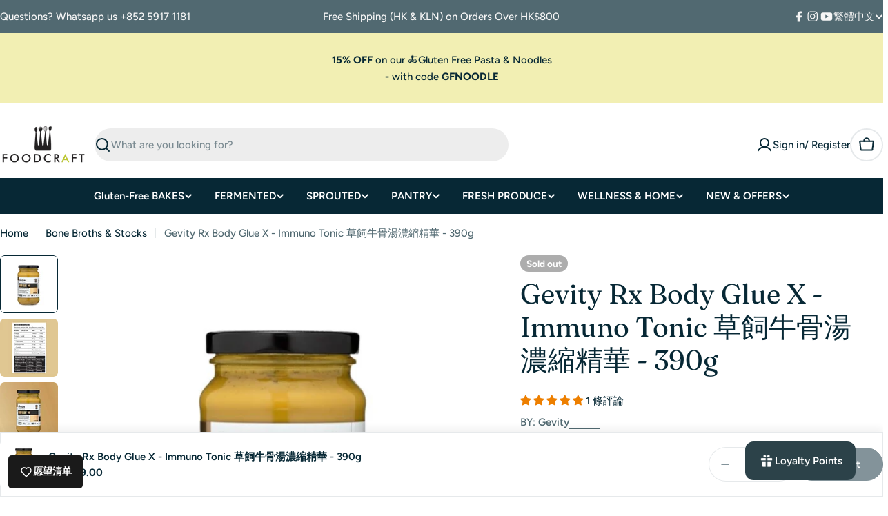

--- FILE ---
content_type: text/html; charset=utf-8
request_url: https://www.google.com/recaptcha/enterprise/anchor?ar=1&k=6LdEwsYnAAAAAL9T92sOraT4CDI-QIVuDYAGwdOy&co=aHR0cHM6Ly93d3cuZm9vZGNyYWZ0LmhrOjQ0Mw..&hl=en&v=PoyoqOPhxBO7pBk68S4YbpHZ&size=invisible&anchor-ms=20000&execute-ms=30000&cb=ciqi00qb41ko
body_size: 48882
content:
<!DOCTYPE HTML><html dir="ltr" lang="en"><head><meta http-equiv="Content-Type" content="text/html; charset=UTF-8">
<meta http-equiv="X-UA-Compatible" content="IE=edge">
<title>reCAPTCHA</title>
<style type="text/css">
/* cyrillic-ext */
@font-face {
  font-family: 'Roboto';
  font-style: normal;
  font-weight: 400;
  font-stretch: 100%;
  src: url(//fonts.gstatic.com/s/roboto/v48/KFO7CnqEu92Fr1ME7kSn66aGLdTylUAMa3GUBHMdazTgWw.woff2) format('woff2');
  unicode-range: U+0460-052F, U+1C80-1C8A, U+20B4, U+2DE0-2DFF, U+A640-A69F, U+FE2E-FE2F;
}
/* cyrillic */
@font-face {
  font-family: 'Roboto';
  font-style: normal;
  font-weight: 400;
  font-stretch: 100%;
  src: url(//fonts.gstatic.com/s/roboto/v48/KFO7CnqEu92Fr1ME7kSn66aGLdTylUAMa3iUBHMdazTgWw.woff2) format('woff2');
  unicode-range: U+0301, U+0400-045F, U+0490-0491, U+04B0-04B1, U+2116;
}
/* greek-ext */
@font-face {
  font-family: 'Roboto';
  font-style: normal;
  font-weight: 400;
  font-stretch: 100%;
  src: url(//fonts.gstatic.com/s/roboto/v48/KFO7CnqEu92Fr1ME7kSn66aGLdTylUAMa3CUBHMdazTgWw.woff2) format('woff2');
  unicode-range: U+1F00-1FFF;
}
/* greek */
@font-face {
  font-family: 'Roboto';
  font-style: normal;
  font-weight: 400;
  font-stretch: 100%;
  src: url(//fonts.gstatic.com/s/roboto/v48/KFO7CnqEu92Fr1ME7kSn66aGLdTylUAMa3-UBHMdazTgWw.woff2) format('woff2');
  unicode-range: U+0370-0377, U+037A-037F, U+0384-038A, U+038C, U+038E-03A1, U+03A3-03FF;
}
/* math */
@font-face {
  font-family: 'Roboto';
  font-style: normal;
  font-weight: 400;
  font-stretch: 100%;
  src: url(//fonts.gstatic.com/s/roboto/v48/KFO7CnqEu92Fr1ME7kSn66aGLdTylUAMawCUBHMdazTgWw.woff2) format('woff2');
  unicode-range: U+0302-0303, U+0305, U+0307-0308, U+0310, U+0312, U+0315, U+031A, U+0326-0327, U+032C, U+032F-0330, U+0332-0333, U+0338, U+033A, U+0346, U+034D, U+0391-03A1, U+03A3-03A9, U+03B1-03C9, U+03D1, U+03D5-03D6, U+03F0-03F1, U+03F4-03F5, U+2016-2017, U+2034-2038, U+203C, U+2040, U+2043, U+2047, U+2050, U+2057, U+205F, U+2070-2071, U+2074-208E, U+2090-209C, U+20D0-20DC, U+20E1, U+20E5-20EF, U+2100-2112, U+2114-2115, U+2117-2121, U+2123-214F, U+2190, U+2192, U+2194-21AE, U+21B0-21E5, U+21F1-21F2, U+21F4-2211, U+2213-2214, U+2216-22FF, U+2308-230B, U+2310, U+2319, U+231C-2321, U+2336-237A, U+237C, U+2395, U+239B-23B7, U+23D0, U+23DC-23E1, U+2474-2475, U+25AF, U+25B3, U+25B7, U+25BD, U+25C1, U+25CA, U+25CC, U+25FB, U+266D-266F, U+27C0-27FF, U+2900-2AFF, U+2B0E-2B11, U+2B30-2B4C, U+2BFE, U+3030, U+FF5B, U+FF5D, U+1D400-1D7FF, U+1EE00-1EEFF;
}
/* symbols */
@font-face {
  font-family: 'Roboto';
  font-style: normal;
  font-weight: 400;
  font-stretch: 100%;
  src: url(//fonts.gstatic.com/s/roboto/v48/KFO7CnqEu92Fr1ME7kSn66aGLdTylUAMaxKUBHMdazTgWw.woff2) format('woff2');
  unicode-range: U+0001-000C, U+000E-001F, U+007F-009F, U+20DD-20E0, U+20E2-20E4, U+2150-218F, U+2190, U+2192, U+2194-2199, U+21AF, U+21E6-21F0, U+21F3, U+2218-2219, U+2299, U+22C4-22C6, U+2300-243F, U+2440-244A, U+2460-24FF, U+25A0-27BF, U+2800-28FF, U+2921-2922, U+2981, U+29BF, U+29EB, U+2B00-2BFF, U+4DC0-4DFF, U+FFF9-FFFB, U+10140-1018E, U+10190-1019C, U+101A0, U+101D0-101FD, U+102E0-102FB, U+10E60-10E7E, U+1D2C0-1D2D3, U+1D2E0-1D37F, U+1F000-1F0FF, U+1F100-1F1AD, U+1F1E6-1F1FF, U+1F30D-1F30F, U+1F315, U+1F31C, U+1F31E, U+1F320-1F32C, U+1F336, U+1F378, U+1F37D, U+1F382, U+1F393-1F39F, U+1F3A7-1F3A8, U+1F3AC-1F3AF, U+1F3C2, U+1F3C4-1F3C6, U+1F3CA-1F3CE, U+1F3D4-1F3E0, U+1F3ED, U+1F3F1-1F3F3, U+1F3F5-1F3F7, U+1F408, U+1F415, U+1F41F, U+1F426, U+1F43F, U+1F441-1F442, U+1F444, U+1F446-1F449, U+1F44C-1F44E, U+1F453, U+1F46A, U+1F47D, U+1F4A3, U+1F4B0, U+1F4B3, U+1F4B9, U+1F4BB, U+1F4BF, U+1F4C8-1F4CB, U+1F4D6, U+1F4DA, U+1F4DF, U+1F4E3-1F4E6, U+1F4EA-1F4ED, U+1F4F7, U+1F4F9-1F4FB, U+1F4FD-1F4FE, U+1F503, U+1F507-1F50B, U+1F50D, U+1F512-1F513, U+1F53E-1F54A, U+1F54F-1F5FA, U+1F610, U+1F650-1F67F, U+1F687, U+1F68D, U+1F691, U+1F694, U+1F698, U+1F6AD, U+1F6B2, U+1F6B9-1F6BA, U+1F6BC, U+1F6C6-1F6CF, U+1F6D3-1F6D7, U+1F6E0-1F6EA, U+1F6F0-1F6F3, U+1F6F7-1F6FC, U+1F700-1F7FF, U+1F800-1F80B, U+1F810-1F847, U+1F850-1F859, U+1F860-1F887, U+1F890-1F8AD, U+1F8B0-1F8BB, U+1F8C0-1F8C1, U+1F900-1F90B, U+1F93B, U+1F946, U+1F984, U+1F996, U+1F9E9, U+1FA00-1FA6F, U+1FA70-1FA7C, U+1FA80-1FA89, U+1FA8F-1FAC6, U+1FACE-1FADC, U+1FADF-1FAE9, U+1FAF0-1FAF8, U+1FB00-1FBFF;
}
/* vietnamese */
@font-face {
  font-family: 'Roboto';
  font-style: normal;
  font-weight: 400;
  font-stretch: 100%;
  src: url(//fonts.gstatic.com/s/roboto/v48/KFO7CnqEu92Fr1ME7kSn66aGLdTylUAMa3OUBHMdazTgWw.woff2) format('woff2');
  unicode-range: U+0102-0103, U+0110-0111, U+0128-0129, U+0168-0169, U+01A0-01A1, U+01AF-01B0, U+0300-0301, U+0303-0304, U+0308-0309, U+0323, U+0329, U+1EA0-1EF9, U+20AB;
}
/* latin-ext */
@font-face {
  font-family: 'Roboto';
  font-style: normal;
  font-weight: 400;
  font-stretch: 100%;
  src: url(//fonts.gstatic.com/s/roboto/v48/KFO7CnqEu92Fr1ME7kSn66aGLdTylUAMa3KUBHMdazTgWw.woff2) format('woff2');
  unicode-range: U+0100-02BA, U+02BD-02C5, U+02C7-02CC, U+02CE-02D7, U+02DD-02FF, U+0304, U+0308, U+0329, U+1D00-1DBF, U+1E00-1E9F, U+1EF2-1EFF, U+2020, U+20A0-20AB, U+20AD-20C0, U+2113, U+2C60-2C7F, U+A720-A7FF;
}
/* latin */
@font-face {
  font-family: 'Roboto';
  font-style: normal;
  font-weight: 400;
  font-stretch: 100%;
  src: url(//fonts.gstatic.com/s/roboto/v48/KFO7CnqEu92Fr1ME7kSn66aGLdTylUAMa3yUBHMdazQ.woff2) format('woff2');
  unicode-range: U+0000-00FF, U+0131, U+0152-0153, U+02BB-02BC, U+02C6, U+02DA, U+02DC, U+0304, U+0308, U+0329, U+2000-206F, U+20AC, U+2122, U+2191, U+2193, U+2212, U+2215, U+FEFF, U+FFFD;
}
/* cyrillic-ext */
@font-face {
  font-family: 'Roboto';
  font-style: normal;
  font-weight: 500;
  font-stretch: 100%;
  src: url(//fonts.gstatic.com/s/roboto/v48/KFO7CnqEu92Fr1ME7kSn66aGLdTylUAMa3GUBHMdazTgWw.woff2) format('woff2');
  unicode-range: U+0460-052F, U+1C80-1C8A, U+20B4, U+2DE0-2DFF, U+A640-A69F, U+FE2E-FE2F;
}
/* cyrillic */
@font-face {
  font-family: 'Roboto';
  font-style: normal;
  font-weight: 500;
  font-stretch: 100%;
  src: url(//fonts.gstatic.com/s/roboto/v48/KFO7CnqEu92Fr1ME7kSn66aGLdTylUAMa3iUBHMdazTgWw.woff2) format('woff2');
  unicode-range: U+0301, U+0400-045F, U+0490-0491, U+04B0-04B1, U+2116;
}
/* greek-ext */
@font-face {
  font-family: 'Roboto';
  font-style: normal;
  font-weight: 500;
  font-stretch: 100%;
  src: url(//fonts.gstatic.com/s/roboto/v48/KFO7CnqEu92Fr1ME7kSn66aGLdTylUAMa3CUBHMdazTgWw.woff2) format('woff2');
  unicode-range: U+1F00-1FFF;
}
/* greek */
@font-face {
  font-family: 'Roboto';
  font-style: normal;
  font-weight: 500;
  font-stretch: 100%;
  src: url(//fonts.gstatic.com/s/roboto/v48/KFO7CnqEu92Fr1ME7kSn66aGLdTylUAMa3-UBHMdazTgWw.woff2) format('woff2');
  unicode-range: U+0370-0377, U+037A-037F, U+0384-038A, U+038C, U+038E-03A1, U+03A3-03FF;
}
/* math */
@font-face {
  font-family: 'Roboto';
  font-style: normal;
  font-weight: 500;
  font-stretch: 100%;
  src: url(//fonts.gstatic.com/s/roboto/v48/KFO7CnqEu92Fr1ME7kSn66aGLdTylUAMawCUBHMdazTgWw.woff2) format('woff2');
  unicode-range: U+0302-0303, U+0305, U+0307-0308, U+0310, U+0312, U+0315, U+031A, U+0326-0327, U+032C, U+032F-0330, U+0332-0333, U+0338, U+033A, U+0346, U+034D, U+0391-03A1, U+03A3-03A9, U+03B1-03C9, U+03D1, U+03D5-03D6, U+03F0-03F1, U+03F4-03F5, U+2016-2017, U+2034-2038, U+203C, U+2040, U+2043, U+2047, U+2050, U+2057, U+205F, U+2070-2071, U+2074-208E, U+2090-209C, U+20D0-20DC, U+20E1, U+20E5-20EF, U+2100-2112, U+2114-2115, U+2117-2121, U+2123-214F, U+2190, U+2192, U+2194-21AE, U+21B0-21E5, U+21F1-21F2, U+21F4-2211, U+2213-2214, U+2216-22FF, U+2308-230B, U+2310, U+2319, U+231C-2321, U+2336-237A, U+237C, U+2395, U+239B-23B7, U+23D0, U+23DC-23E1, U+2474-2475, U+25AF, U+25B3, U+25B7, U+25BD, U+25C1, U+25CA, U+25CC, U+25FB, U+266D-266F, U+27C0-27FF, U+2900-2AFF, U+2B0E-2B11, U+2B30-2B4C, U+2BFE, U+3030, U+FF5B, U+FF5D, U+1D400-1D7FF, U+1EE00-1EEFF;
}
/* symbols */
@font-face {
  font-family: 'Roboto';
  font-style: normal;
  font-weight: 500;
  font-stretch: 100%;
  src: url(//fonts.gstatic.com/s/roboto/v48/KFO7CnqEu92Fr1ME7kSn66aGLdTylUAMaxKUBHMdazTgWw.woff2) format('woff2');
  unicode-range: U+0001-000C, U+000E-001F, U+007F-009F, U+20DD-20E0, U+20E2-20E4, U+2150-218F, U+2190, U+2192, U+2194-2199, U+21AF, U+21E6-21F0, U+21F3, U+2218-2219, U+2299, U+22C4-22C6, U+2300-243F, U+2440-244A, U+2460-24FF, U+25A0-27BF, U+2800-28FF, U+2921-2922, U+2981, U+29BF, U+29EB, U+2B00-2BFF, U+4DC0-4DFF, U+FFF9-FFFB, U+10140-1018E, U+10190-1019C, U+101A0, U+101D0-101FD, U+102E0-102FB, U+10E60-10E7E, U+1D2C0-1D2D3, U+1D2E0-1D37F, U+1F000-1F0FF, U+1F100-1F1AD, U+1F1E6-1F1FF, U+1F30D-1F30F, U+1F315, U+1F31C, U+1F31E, U+1F320-1F32C, U+1F336, U+1F378, U+1F37D, U+1F382, U+1F393-1F39F, U+1F3A7-1F3A8, U+1F3AC-1F3AF, U+1F3C2, U+1F3C4-1F3C6, U+1F3CA-1F3CE, U+1F3D4-1F3E0, U+1F3ED, U+1F3F1-1F3F3, U+1F3F5-1F3F7, U+1F408, U+1F415, U+1F41F, U+1F426, U+1F43F, U+1F441-1F442, U+1F444, U+1F446-1F449, U+1F44C-1F44E, U+1F453, U+1F46A, U+1F47D, U+1F4A3, U+1F4B0, U+1F4B3, U+1F4B9, U+1F4BB, U+1F4BF, U+1F4C8-1F4CB, U+1F4D6, U+1F4DA, U+1F4DF, U+1F4E3-1F4E6, U+1F4EA-1F4ED, U+1F4F7, U+1F4F9-1F4FB, U+1F4FD-1F4FE, U+1F503, U+1F507-1F50B, U+1F50D, U+1F512-1F513, U+1F53E-1F54A, U+1F54F-1F5FA, U+1F610, U+1F650-1F67F, U+1F687, U+1F68D, U+1F691, U+1F694, U+1F698, U+1F6AD, U+1F6B2, U+1F6B9-1F6BA, U+1F6BC, U+1F6C6-1F6CF, U+1F6D3-1F6D7, U+1F6E0-1F6EA, U+1F6F0-1F6F3, U+1F6F7-1F6FC, U+1F700-1F7FF, U+1F800-1F80B, U+1F810-1F847, U+1F850-1F859, U+1F860-1F887, U+1F890-1F8AD, U+1F8B0-1F8BB, U+1F8C0-1F8C1, U+1F900-1F90B, U+1F93B, U+1F946, U+1F984, U+1F996, U+1F9E9, U+1FA00-1FA6F, U+1FA70-1FA7C, U+1FA80-1FA89, U+1FA8F-1FAC6, U+1FACE-1FADC, U+1FADF-1FAE9, U+1FAF0-1FAF8, U+1FB00-1FBFF;
}
/* vietnamese */
@font-face {
  font-family: 'Roboto';
  font-style: normal;
  font-weight: 500;
  font-stretch: 100%;
  src: url(//fonts.gstatic.com/s/roboto/v48/KFO7CnqEu92Fr1ME7kSn66aGLdTylUAMa3OUBHMdazTgWw.woff2) format('woff2');
  unicode-range: U+0102-0103, U+0110-0111, U+0128-0129, U+0168-0169, U+01A0-01A1, U+01AF-01B0, U+0300-0301, U+0303-0304, U+0308-0309, U+0323, U+0329, U+1EA0-1EF9, U+20AB;
}
/* latin-ext */
@font-face {
  font-family: 'Roboto';
  font-style: normal;
  font-weight: 500;
  font-stretch: 100%;
  src: url(//fonts.gstatic.com/s/roboto/v48/KFO7CnqEu92Fr1ME7kSn66aGLdTylUAMa3KUBHMdazTgWw.woff2) format('woff2');
  unicode-range: U+0100-02BA, U+02BD-02C5, U+02C7-02CC, U+02CE-02D7, U+02DD-02FF, U+0304, U+0308, U+0329, U+1D00-1DBF, U+1E00-1E9F, U+1EF2-1EFF, U+2020, U+20A0-20AB, U+20AD-20C0, U+2113, U+2C60-2C7F, U+A720-A7FF;
}
/* latin */
@font-face {
  font-family: 'Roboto';
  font-style: normal;
  font-weight: 500;
  font-stretch: 100%;
  src: url(//fonts.gstatic.com/s/roboto/v48/KFO7CnqEu92Fr1ME7kSn66aGLdTylUAMa3yUBHMdazQ.woff2) format('woff2');
  unicode-range: U+0000-00FF, U+0131, U+0152-0153, U+02BB-02BC, U+02C6, U+02DA, U+02DC, U+0304, U+0308, U+0329, U+2000-206F, U+20AC, U+2122, U+2191, U+2193, U+2212, U+2215, U+FEFF, U+FFFD;
}
/* cyrillic-ext */
@font-face {
  font-family: 'Roboto';
  font-style: normal;
  font-weight: 900;
  font-stretch: 100%;
  src: url(//fonts.gstatic.com/s/roboto/v48/KFO7CnqEu92Fr1ME7kSn66aGLdTylUAMa3GUBHMdazTgWw.woff2) format('woff2');
  unicode-range: U+0460-052F, U+1C80-1C8A, U+20B4, U+2DE0-2DFF, U+A640-A69F, U+FE2E-FE2F;
}
/* cyrillic */
@font-face {
  font-family: 'Roboto';
  font-style: normal;
  font-weight: 900;
  font-stretch: 100%;
  src: url(//fonts.gstatic.com/s/roboto/v48/KFO7CnqEu92Fr1ME7kSn66aGLdTylUAMa3iUBHMdazTgWw.woff2) format('woff2');
  unicode-range: U+0301, U+0400-045F, U+0490-0491, U+04B0-04B1, U+2116;
}
/* greek-ext */
@font-face {
  font-family: 'Roboto';
  font-style: normal;
  font-weight: 900;
  font-stretch: 100%;
  src: url(//fonts.gstatic.com/s/roboto/v48/KFO7CnqEu92Fr1ME7kSn66aGLdTylUAMa3CUBHMdazTgWw.woff2) format('woff2');
  unicode-range: U+1F00-1FFF;
}
/* greek */
@font-face {
  font-family: 'Roboto';
  font-style: normal;
  font-weight: 900;
  font-stretch: 100%;
  src: url(//fonts.gstatic.com/s/roboto/v48/KFO7CnqEu92Fr1ME7kSn66aGLdTylUAMa3-UBHMdazTgWw.woff2) format('woff2');
  unicode-range: U+0370-0377, U+037A-037F, U+0384-038A, U+038C, U+038E-03A1, U+03A3-03FF;
}
/* math */
@font-face {
  font-family: 'Roboto';
  font-style: normal;
  font-weight: 900;
  font-stretch: 100%;
  src: url(//fonts.gstatic.com/s/roboto/v48/KFO7CnqEu92Fr1ME7kSn66aGLdTylUAMawCUBHMdazTgWw.woff2) format('woff2');
  unicode-range: U+0302-0303, U+0305, U+0307-0308, U+0310, U+0312, U+0315, U+031A, U+0326-0327, U+032C, U+032F-0330, U+0332-0333, U+0338, U+033A, U+0346, U+034D, U+0391-03A1, U+03A3-03A9, U+03B1-03C9, U+03D1, U+03D5-03D6, U+03F0-03F1, U+03F4-03F5, U+2016-2017, U+2034-2038, U+203C, U+2040, U+2043, U+2047, U+2050, U+2057, U+205F, U+2070-2071, U+2074-208E, U+2090-209C, U+20D0-20DC, U+20E1, U+20E5-20EF, U+2100-2112, U+2114-2115, U+2117-2121, U+2123-214F, U+2190, U+2192, U+2194-21AE, U+21B0-21E5, U+21F1-21F2, U+21F4-2211, U+2213-2214, U+2216-22FF, U+2308-230B, U+2310, U+2319, U+231C-2321, U+2336-237A, U+237C, U+2395, U+239B-23B7, U+23D0, U+23DC-23E1, U+2474-2475, U+25AF, U+25B3, U+25B7, U+25BD, U+25C1, U+25CA, U+25CC, U+25FB, U+266D-266F, U+27C0-27FF, U+2900-2AFF, U+2B0E-2B11, U+2B30-2B4C, U+2BFE, U+3030, U+FF5B, U+FF5D, U+1D400-1D7FF, U+1EE00-1EEFF;
}
/* symbols */
@font-face {
  font-family: 'Roboto';
  font-style: normal;
  font-weight: 900;
  font-stretch: 100%;
  src: url(//fonts.gstatic.com/s/roboto/v48/KFO7CnqEu92Fr1ME7kSn66aGLdTylUAMaxKUBHMdazTgWw.woff2) format('woff2');
  unicode-range: U+0001-000C, U+000E-001F, U+007F-009F, U+20DD-20E0, U+20E2-20E4, U+2150-218F, U+2190, U+2192, U+2194-2199, U+21AF, U+21E6-21F0, U+21F3, U+2218-2219, U+2299, U+22C4-22C6, U+2300-243F, U+2440-244A, U+2460-24FF, U+25A0-27BF, U+2800-28FF, U+2921-2922, U+2981, U+29BF, U+29EB, U+2B00-2BFF, U+4DC0-4DFF, U+FFF9-FFFB, U+10140-1018E, U+10190-1019C, U+101A0, U+101D0-101FD, U+102E0-102FB, U+10E60-10E7E, U+1D2C0-1D2D3, U+1D2E0-1D37F, U+1F000-1F0FF, U+1F100-1F1AD, U+1F1E6-1F1FF, U+1F30D-1F30F, U+1F315, U+1F31C, U+1F31E, U+1F320-1F32C, U+1F336, U+1F378, U+1F37D, U+1F382, U+1F393-1F39F, U+1F3A7-1F3A8, U+1F3AC-1F3AF, U+1F3C2, U+1F3C4-1F3C6, U+1F3CA-1F3CE, U+1F3D4-1F3E0, U+1F3ED, U+1F3F1-1F3F3, U+1F3F5-1F3F7, U+1F408, U+1F415, U+1F41F, U+1F426, U+1F43F, U+1F441-1F442, U+1F444, U+1F446-1F449, U+1F44C-1F44E, U+1F453, U+1F46A, U+1F47D, U+1F4A3, U+1F4B0, U+1F4B3, U+1F4B9, U+1F4BB, U+1F4BF, U+1F4C8-1F4CB, U+1F4D6, U+1F4DA, U+1F4DF, U+1F4E3-1F4E6, U+1F4EA-1F4ED, U+1F4F7, U+1F4F9-1F4FB, U+1F4FD-1F4FE, U+1F503, U+1F507-1F50B, U+1F50D, U+1F512-1F513, U+1F53E-1F54A, U+1F54F-1F5FA, U+1F610, U+1F650-1F67F, U+1F687, U+1F68D, U+1F691, U+1F694, U+1F698, U+1F6AD, U+1F6B2, U+1F6B9-1F6BA, U+1F6BC, U+1F6C6-1F6CF, U+1F6D3-1F6D7, U+1F6E0-1F6EA, U+1F6F0-1F6F3, U+1F6F7-1F6FC, U+1F700-1F7FF, U+1F800-1F80B, U+1F810-1F847, U+1F850-1F859, U+1F860-1F887, U+1F890-1F8AD, U+1F8B0-1F8BB, U+1F8C0-1F8C1, U+1F900-1F90B, U+1F93B, U+1F946, U+1F984, U+1F996, U+1F9E9, U+1FA00-1FA6F, U+1FA70-1FA7C, U+1FA80-1FA89, U+1FA8F-1FAC6, U+1FACE-1FADC, U+1FADF-1FAE9, U+1FAF0-1FAF8, U+1FB00-1FBFF;
}
/* vietnamese */
@font-face {
  font-family: 'Roboto';
  font-style: normal;
  font-weight: 900;
  font-stretch: 100%;
  src: url(//fonts.gstatic.com/s/roboto/v48/KFO7CnqEu92Fr1ME7kSn66aGLdTylUAMa3OUBHMdazTgWw.woff2) format('woff2');
  unicode-range: U+0102-0103, U+0110-0111, U+0128-0129, U+0168-0169, U+01A0-01A1, U+01AF-01B0, U+0300-0301, U+0303-0304, U+0308-0309, U+0323, U+0329, U+1EA0-1EF9, U+20AB;
}
/* latin-ext */
@font-face {
  font-family: 'Roboto';
  font-style: normal;
  font-weight: 900;
  font-stretch: 100%;
  src: url(//fonts.gstatic.com/s/roboto/v48/KFO7CnqEu92Fr1ME7kSn66aGLdTylUAMa3KUBHMdazTgWw.woff2) format('woff2');
  unicode-range: U+0100-02BA, U+02BD-02C5, U+02C7-02CC, U+02CE-02D7, U+02DD-02FF, U+0304, U+0308, U+0329, U+1D00-1DBF, U+1E00-1E9F, U+1EF2-1EFF, U+2020, U+20A0-20AB, U+20AD-20C0, U+2113, U+2C60-2C7F, U+A720-A7FF;
}
/* latin */
@font-face {
  font-family: 'Roboto';
  font-style: normal;
  font-weight: 900;
  font-stretch: 100%;
  src: url(//fonts.gstatic.com/s/roboto/v48/KFO7CnqEu92Fr1ME7kSn66aGLdTylUAMa3yUBHMdazQ.woff2) format('woff2');
  unicode-range: U+0000-00FF, U+0131, U+0152-0153, U+02BB-02BC, U+02C6, U+02DA, U+02DC, U+0304, U+0308, U+0329, U+2000-206F, U+20AC, U+2122, U+2191, U+2193, U+2212, U+2215, U+FEFF, U+FFFD;
}

</style>
<link rel="stylesheet" type="text/css" href="https://www.gstatic.com/recaptcha/releases/PoyoqOPhxBO7pBk68S4YbpHZ/styles__ltr.css">
<script nonce="7zmnM22dfNYdgwWgY7YPXg" type="text/javascript">window['__recaptcha_api'] = 'https://www.google.com/recaptcha/enterprise/';</script>
<script type="text/javascript" src="https://www.gstatic.com/recaptcha/releases/PoyoqOPhxBO7pBk68S4YbpHZ/recaptcha__en.js" nonce="7zmnM22dfNYdgwWgY7YPXg">
      
    </script></head>
<body><div id="rc-anchor-alert" class="rc-anchor-alert"></div>
<input type="hidden" id="recaptcha-token" value="[base64]">
<script type="text/javascript" nonce="7zmnM22dfNYdgwWgY7YPXg">
      recaptcha.anchor.Main.init("[\x22ainput\x22,[\x22bgdata\x22,\x22\x22,\[base64]/[base64]/[base64]/[base64]/cjw8ejpyPj4+eil9Y2F0Y2gobCl7dGhyb3cgbDt9fSxIPWZ1bmN0aW9uKHcsdCx6KXtpZih3PT0xOTR8fHc9PTIwOCl0LnZbd10/dC52W3ddLmNvbmNhdCh6KTp0LnZbd109b2Yoeix0KTtlbHNle2lmKHQuYkImJnchPTMxNylyZXR1cm47dz09NjZ8fHc9PTEyMnx8dz09NDcwfHx3PT00NHx8dz09NDE2fHx3PT0zOTd8fHc9PTQyMXx8dz09Njh8fHc9PTcwfHx3PT0xODQ/[base64]/[base64]/[base64]/bmV3IGRbVl0oSlswXSk6cD09Mj9uZXcgZFtWXShKWzBdLEpbMV0pOnA9PTM/bmV3IGRbVl0oSlswXSxKWzFdLEpbMl0pOnA9PTQ/[base64]/[base64]/[base64]/[base64]\x22,\[base64]\\u003d\\u003d\x22,\x22w4cew71sw41tw4w4w4fDk8OOTcK4WMKzwozCtsONwpR/XMOKDgzCssKow4rCucK4wpUMNVvCqkbCusOqND0Pw6LDhsKWHy3CqEzDpwRLw5TCq8OWTAhAdXstwogZw7bCtDYvw5BGeMOuwpomw580w4nCqQJ/[base64]/J8OVwq8xL8Kdwq/DlsKow7bCpgh7woDCphMGG8KJEsK/WcKqw4RCwqwvw4pVVFfChsOGE33ChsKCMF1Uw6zDkjw+QjTCiMO1w44dwroaKxR/fsOwwqjDmEHDkMOcZsKuYsKGC8ObWG7CrMOjw6XDqSICw6zDv8KJwr3DpyxTwrrCm8K/wrR1w5x7w63DskcEK3jCvcOVSMOvw4ZDw5HDjCfCsl8Ww5Juw47CjS3DnCRED8O4E3rDocKODy7DqxgyBMK/[base64]/CnMKzND5WBmHDtUDCh8KvwoLDlykBw5QEw5fDjA3DgMKew67Cs2Bkw69+w58PS8KywrXDvD3DimM6XH1+wrHCnxDDgiXCojdpwqHCsALCrUsVw50/[base64]/CqsO6VTHClFHCo0MFwqvDucKFPsKHV8K/[base64]/CnMOWw5INc8KIw6bDrsKHAikrel/DslYmwrN6L8KiFsKywoMEw5sbw73DuMO9OcKFw45cwqDCq8OzwrMMw6PCsUnDmsOBO29rwrfCin44JsKdTMOnwrnCh8Oyw5DDp2/CksKxemtnw4HDjm/Cj0vDjFrDjcK9wpd2woLCscO4wqNdegAJOsK5UX8/wrrCnV5cQyNTfsOhYsO2wr/Dkgkrw4LDrQtcw4/DsMO1wqljwrTCqGjCjVrCp8KpccObdcKKw6kTwopDwp3CvsOPNHVHTxHCs8Kaw5Bww5vChhMwwqVqLcOCw6/[base64]/Cgngmwqxxw5ZMw60iw7sxw6fCp8O2w5IiRsKMCQLDnMKqwr1IwovCnWrDhsK9wqQ9eXYRwpHDvcKQwoBDMAgLw6/ClETCocO/WsOVw6bCi3MLwpEkw5glwqXDo8KewqYBcHbDrG/DpkXDh8OTZMK2wqJNw6vCusOKNB3CkljCmSnCtXLCp8O4fsKlcsKjV3PDpsKEw4fChMKKdcKEw77Co8OFfMKSGcKkIMOMw5gBfsOBBcOsw5PCkMKcwokdwqpGw7wRw50Dwq/DlcKEw5XCg8OKYjkwFihgSGRewqsIw4fDtMOFw4jCqGrChcOIRjYTwoFNAWkrw6lBYHDDlAvCqRkKwppSw6UqwrJQw701wovDvStUU8Odw6DDlSFJwpbCoUDDu8KoUsKWw7/Dp8KVwobDsMOLw4PDqT7CrHpDw6nCoXV+O8O3w6ENwqzCmyTCk8KGfcK+wofDpsO2BsKvwqBTOxfDr8OnORRxMXdlOXdcGXLDqcOseVgWw6VswpMFEghNwqLDkMO/SVRGZMKlF2RoXxcnVsOOUsOMAMKgFMKbwpAhw7Jjwp4/[base64]/CscKew40wwovCicOVw5Nyw6DCt0wfwoTCqsKTw4xRw5oTw68gBcK0cDrCjSjDtsO3woYGwq3DssO0WGHCh8K0wq/CjmM7LcKiw75gwrbCpMKEcMK0PxHDny7CrCzDuk0FQsKmVQTCoMKvwqdzw4cDRsKlwoLCnTTDvMO/[base64]/CkyhXw7PDuS3CihQ8w7Z6wrXDmsKhwrhtwo/CoBXDjMONwq0kJAIxwqsdM8KSw7zCgWbDgEjCjC/CsMO4w4pGworDm8OmwpzCliBLQsOywoTDkMKBw4kYMmzDsMO3wpk5XcK+w4HCpMK8w6XDscKKw6jDhA7Dp8OXwoh7w4B+w5sWL8OEUsKUwodeL8KFw6bCscO1w4E5ZjEeSgjDlEvCmkHCkXnCsmlXEMK0MsKNJcKGZ3UIw44cOh/CvirCmsOYF8Kow7bCjGVNwrkTKcOcH8KrwodxVsKNTcKeNxlZw5p0RQZ/D8OOw6XDrUnCpjVSwqnCgMKcWMKZw7jDhjfDusKrcMO2PwVAKsKPaSxawoQlwph9wpUvw4A5woZpRcOAwqgzw5zDhsOOwrAEwqDDu3AsdMKnNcOhJcKJw4jDm2E0U8K+c8KFHFrDjV3Dq3/[base64]/JjoQw6nCoifCosKzwrpiw7DCucKmXsK1w6hKwr58w6fDuW3DosKWPnrDkMKNwpHDqcKQAsKNw4FAw6kLNHRgK0pPQD7Dj2wgwosGw57DpsKew63DlcOiM8OWwrg1QMKAA8Olw7HCsFJIGyTCvyfDh17CgsOiw7LDmMODw4pkw5AeJj/DvhbDpWXCki/[base64]/w7FHOcOowr5Dwq42eldtwqN8w4vDlsOQwpJ1wp/CtsKVwqVHw5bDnnrDj8O0wpHDrGA0e8KOw6LDqEFGw4MiS8O0w7cuPsKFJRBfw7E2ZMKqEDMhw5AEw75LwoNBcRp1SwTDgcO1YhjCrTktw7zDrMKPwqvCqFvDtm/Dn8Kbw7olw4LDiXRrDMK+w6Iuw4TCtRnDsx3DlMOGw6zChlHCvsOgwpPDhFHCmcK6woHCrsOUwpXDjXEUfMO/w4I/w5vCtMO0WWnDscOoVmLDkyzDnBAMw67Drx3CrVXDsMKRNW/Co8Kxw6RAYMK/PAoXHwTDo1AywpFrOhvDslHDqMOww4Mqwp1GwqBtNcO1wo9NKcKMwps5cBgdw4fDnsO9IsOoaz1lwqpMW8KJwpIhORpAw5HDnsOaw7IzTHvCqsKCH8O4wovCvMOSw7LDnmbDtcKjFGDCqUvCmnPCnjtSd8Kxw4bCihXCpXU7HQjDrDwGw4/DhsOLfEZkw6BWwpMWwqPDksOVw6shwoQxw6nDqsKfOsOufcOrIsO2wpjCusKswp0Sa8Ose0pow5zDr8KiNEBiKUVjQWA8w7nDjnEEHgkmT2HDgxLDsgvCuVkywqnCsm4+wpXClDXCv8Kdw6IYKycFMMKePH/DgcK6wqUzRCjDuX4+w5nCl8KGW8O2ZnfDuyVPwqRcwogIFMOPHcOOw53CjMODwrZ8PwQHa3zDl0fCvDnCsMK5w6tjHsO8wrXDvX0dBVfDhmTDl8Kew7vDmDIkw6vCmMKFLcOfLU4Lw6vCjEMawqBuEsOhwoXCsizCmsKQwp9jHcOdw4nCgB/DiTXCmsK/KCg6wo4TLlkYRsKdwpApEznClsKRwq8Qw7XDscO2GhBawrZPw4HDl8KoaCp4KsKQGGFhwr83wprDu1cDPMKBw78wAWVFIFkGOAE8w6kgb8OxCMOvawPCs8O6U3jDqXLCosKAZcO/JVMmfcOEw5JFZ8OXWTrDhcOXHsKMw59MwpNiCmXDksOPV8KgbWfCuMKvw7kDw6Enw4/[base64]/[base64]/[base64]/Dj1NXw5V0O3HCo8KgfUJTbWA1w5TCtMOpB33Djy1awpUAwqbCtsKHfcORJcKWw6QJw5hWFcKRwozCn8KcEQLCglvDgQ8IwovDhiVuDMOkaj5LYFVewo3Ck8KTC1IKRB/CosKEwp5zw6vDncOlIMKTG8Kiw5rChF1fFwjCsD0cwphsw5rDmMOCBWhZwpjDgHo0w6fCh8OYPcOTTcKEQV5bw4rDqG3Cu1XCml5sHcKaw59WdQk9woZ0RhnCoys+acKPw6jCkwZ2wonCvBfCmMOhwpjDlTTDsMK5G8OWw7PCoQrCkcO2wpLCnh/[base64]/w6/Dqx1WdMOhw7bDicKoVWzDksKSwrM6AzEhw6QSw7fDqsOeKsKXw6/CnsKtw74fw7xfwosvw4vDnsKLWMOlbwfCmsKiQnkSMHHCpRBNaSDCucKMUsOswpMNw5d9w41Aw4/Ct8Kxw79hwrXCiMKpw44iw4HCqsOawqMNJcOIb8OBQ8OIMlZ5DjzCosOsMsK2w6vDscKwwq/CgE8twqvCl2wRO2XCtCrDkkDCocKEBxTCtcOISksCwqTCiMKGwokyD8OOw5Nzw4wowqxsHxttacKfwoBWwp3CgmvDq8KOJgnCpTPDmMKxwrVjWGViHC/[base64]/ClGIRwonDhcK0w73DlT3DlClyDR1vZsKBwqYiHsOyw6xfwptwLsKYw4rDuMOiw5Uow4TCpy9nMz7CssOIw4xZU8KLw57DksKjwq/CgT5pw5F+XHYNelg0wp9Mwq9hw7BiGMK0TMOtw7LDiVZcHsOJw53DsMO+OF0Kw67CuUnCs0zDsh3CosK8ehMfMMOTSMONw6NAw7vCpUfChMO+wqvCpMOSw51RWGpfQsOaWybDjsO2ITx6w5Yawq/Ct8OSw7/[base64]/CngDChcOSKTQWwpRRw6HDpMOgK1rDjETCuHkAw6TCjMKQFsKFwrM6w6VawpTDi8KPT8OIBB/CocOFw5jDiF/CgmzDs8Oww5BSGMOOaQ8YbMKSDcKfAsKbBVI9Q8K4w4MxTSDDl8KMS8OHwownwqkqNGxbw4kYwo3DicKvLMKQw4U3wqzCocKNwrDDu34IYMOqwpHDh1nDocO9w7lLw5hRwq7CtcKIw7nCiyk5w4txwpMOw4zDuRnCgllcaSZrNcKtw74rZ8Olwq/DmV3Dt8KZw6kScsO2Z2zCucKmBjs8SBpywqV8w4cdbEHDk8K2e0jCqMKTIEIDwr5sE8O9w6PCiyTCnF7CqS/Do8K0wqzCj8OESMKWYHPDkUVcwphGV8O9w4Ufw60OLsOgKAXDv8K3QcKaw5vDisKsWV06BMK9wozDomVow43Co1DCm8O8EMO3ODTClTfDlSfDs8OiGVrDhj8swqhTB0JyA8Oiw7ggLcKqw7/CskfCk2/Dr8KFwqDDoBNRw5bDoSRXFMOAwpTDhjPCjT9fw7HCl3kPwq3Ch8KeQcOxbsKnw6/CrFtdTTrCu1pHwoo0ZiXCpE0bwqHCpsO/P21sw51ewopOw7hIw5Zrc8OjcMOpw7BJwqtRHDXDliJ9O8K4wpTDrTgJwrZvwqrDisOZXsKtEcKvWWcEwqdnwobCn8OCI8KABkEoFsOsDRPDmWHDj2/DkMKCZsO3w4MPGsKLw5fDsGtDwr7CgsKnNcKCw4/[base64]/f1pTAR7Dk8OVw7XDjXHDi8KHw4ZRw4FcwpABwo0dbH7ChMORF8KxPcOZPMKBbsKmwpkgw6BQUyUDaW4Aw5rDkB7CkzlEwrfCsMKrTngnZi3DucK5NTdWCcK4FhfCocKPGSdQw6VywonDm8KZfA/ChG/DqsKMwqLDn8O/[base64]/[base64]/DpmHCoMK9w7/DmHPClno3w6pewox8IcKAwqLDuUt0wpLDjmDDgcKwd8OUwqkpScKXCQpdFsO9w79YwrPCngnDtcOpw5vDt8K1woExw6XCkHHDnsKnG8KBw6rCl8KLwrDDsV7Dpnw6QGXClTh1w4UYw6DCvjDDkcK7w4zDjwMcOcKvw63DkMO7PsO/[base64]/CqsOyYDvCtiPCqHtlSsKrwofDgw3ClynDl2fClWvCj1PDrgUxCTfCicO6MMOvwqHDhcOmRSJAw7XDkMOVw7NtCiUIKMKywo05MsOjw7Qxw4DDqMKmRVg4wrvCoCwbw6fDn3xQwo0UwrtwbG/[base64]/w5jDi8OYwqvCmcOmwqIhwqk1w4EJw6Vvwr84wpzDksKLw49JwpllSFLClcKqwqYhwq1Dw6NFP8OqS8Kkw6fCl8O/w5w2MAnDicOzw5/Ch3LDm8KBw7nCkcOIwoMBfsOzTMK2T8OhRcKvwrMOdMOOX1hcw4bDpgwqw6FmwqPDlTrDrsOaXMO8NBLDhsKjwofDpCdYwoo5FFoLw7wCQMKYFMOOw7pKCQBiwqFiJkTChXRlSMO/QU0DeMOiwpHCiS5oP8KrUMKLEcK4AhnCtFPDu8O5w5/DmsKewq3DlcOHZcK5wro7YsKvw58zwpnCtngTwoZiwq/DkyzDqng3AcOGV8OCWR4wwqgiWMObC8KjallXNknDizvDpHLChynDgcOqS8O8wrPDqFBlwpUlG8OWKgPCosOCw7BAf3NJw5YAw5pgfcO1wpc4AW7DsRgwwppJwoAnVUcVw5vDjcOGfy3CnR/CiMK0Y8KxKcKDEjJFScO4w5TCv8Kpw4hYQcOPwqpWDBVAZHrCjsOWwqNbwrcdCsKcw5IGMWtSCQfDhzMswpbCpMKmwoDCtVlTwqM2UDXDisKkenNcwo3CgMK4SjgWOE3DpcOmw6F1w63DqMKKVyY5wr0ZWsOtDcOncybDhHcKw6ZywqvDr8OlF8KdTBEWw5/ClktWw6PDjsOGwprCg00LY1DCrMKuw5A9LEgXYsKWDEUww4Btwph+A3bDpcOiC8OcwoF9w6d4wpsiw5tgwosww4/Ck0zCk3kOLsOPIzc5fMOCB8OLIyrCjR8hL1VbFxgbUMK2wrVEw7UGw5vDssKvJMK5BMOUw4fCm8OpVUvDgsKvw4rDkSgIwqtEw4TDrMKZHMKuJsOaEBRKwpVsc8OJDXAFwpjDqwHDuHI4wqwkFB3DicK/[base64]/DoxBlcTHCmCNaQMOVF8OXw5/DicO1wrPCj1fCl1LDmAxow5fCkDnCncODwoDDnjXCqMKQwrFjw5RUw4s7w7MbFyfCixfDoXIuw7zChWR6IsOGw78QwothTMKvw6PCksOuDsKewrHDpR/[base64]/DmG88wo7Dg8OvNhsDR0FoRRLDhcO9wpXDng9xw48cLQhVPnVgwq8NTlpsFVIXFnfCpzRfw5XDtzPCu8KTw7nCoFRJC2cfwr7DrVXCpcONw6hvw6Blw5rDisOOwrM/SiTCt8OhwpEDwrhhwrzClcK2w6/DmWNnLz9+w55wOVc1cQPDpcKcwrVXD09yZlUDwobCiFPDtSbChRXCug/[base64]/UMKGLMOzw4gOAcK2B8OxwqXCgH5uw44ZUGfDm07ClMKAwoHCkmsLXw/DvsOmwrMew7LCkcOLw5TDvHzClDMOG2EAJMOawqpZTcOtw7rDmcKtSsKgP8KmwoFnwq/Djl7Dr8KPT3MjLAjDs8KhJ8OlwrfDocKmeQnCuTfDlGhKw4zCp8Ocw505wr3CvFjDm3PDmihbQycFK8KODcOUWMOWwqY8wrM0dRPDtnZrw51pCHPDmMOPwqIaRMKFwoE+SWVYw4EIwpwqEsOfWRHCmzIyfMKUAgIMN8KrwqYtwobDhMOma3PDgjzDgk/CmsOBP1jCj8O4w7vCpFzCh8OIwoTDvTNnw4TCoMOaOx1+wpJrw6MnKUDDuEB3NcOVw6l+woDCphNLwqZzQsOiUcKDwoPCicKkwp7Ct0Mjwq4Ow7vCj8OrwrzDlmDDmsO/O8KlwqTCkS9PIFYAOyHCssKGwplDw7tcwpwbM8KMIsKowpDDlwjCkB1Rw7JTSFzDqcKSwolZU117CcKVwpAKW8OnUWlFw5IBwp1TLg/CvcO/w6rCmcOkNQJ5wrrDpcKFwpPDvSLDrnPCpVPCh8ODwop0w7s9w7PDnSXCmxQtwpoqdADDiMKpGzDDn8KlPj/CosOWTMK8bQvDrMKEw4nCmhMXFMOhw67Cgxw2w6F3wo3DojYxw68cSR92X8Kjwr1fw4E2w5VoFERNwqVtwpxeUHhuJsOkw7HChjpDw4RiWT06V1jCvMKAw5ZSXsO9J8ODL8OEPsKdwq/[base64]/ISvDlcKewp7ClMOVfX3DjkRVwq7DmDBmw7vCiXLDqWMEI2pDUsKNJns1cnTDj1jCh8O2wpLCg8O5IW/CnRLDoxcDCTPCl8OSw69Aw6xfwrZswr10aEbCt3nDlsOtZMOSJcKTeDA9wqnCq3YSw6bCjl/[base64]/DoyADw53CkMOmJQLCv8ORNcKMwqpMOsK9wqVcw6B5wrHCvsOYwqIubifDnMOgLigrwoXCklRaP8O8TR7Dp3NgZGLDm8KrU3bCkcOAw45hwqfCj8KCCsOfISXDjcOOP1BOOFMXTMOKIV0kw5F8HsOdw77Cik08LmvDrz/[base64]/w703FsODwrw/wrEPwrs0X8OWw7jCkMKtw7VQY8KyOMO0fBTDg8KQwqzDn8KYwqTCqXNENcKEwr/Ct0Akw43DvMOHFsODw6HClMOjY1xpw4jCpRMOw7/CjsKePllISMK5Zh3DvMKawrnClgNGHMKFDGTDl8KMaAo6RsKjO3pOw6zCh24Pw4JIIVDDksK6woTDlsOvw4bCqMOJXMOWw7/CtsK9asOzw6PDq8OEwpnDjEBGA8Oww5PDtMOhwp5/TTYjM8OKw6nDtkdqw7pPw5bDjmdBwqbDgz/CkMK9w6fDtcOBwoTCv8K6c8OXfMKMXsOYw51Ywplxw7dJw7LCj8OVw5ouZ8KNXGrCsyLCnRjDtMKuwqjCrW/CosKNJTB8WAXCvXXDrsO4HMKeY2DCo8O6Ly0qUMO+aF3CjMKRE8OGwroeRj8tw5XCt8Oywo3DoAdtwqHDtMKWaMKdC8K9Az/Co000fn/DjDbCpSfDlHA2wp5BYsOVw4NHUsOrNsKHWcKiwpxgewDCpsKdwpMLPsOgw59JwqnCjEt7w7/DpGpdZ3ABFC/CgcK/w6BuwoLDrMKXw5pGw4DDimhxw58TVMK7PMOAd8KRw43Dj8KOUUfCjVtNw4EpwqQLw4Utw4NGaMOKw6nCrWccT8K2WlLDmcKkd1/DjRk7YUrDjHDDkGzDiMODwrJ+wowLOAXDq2YmwprCjMOFw7lzasOpejLCpmDDmcO3w6JDQcKUw5otQMOywrXDocKew7PDg8OuwpoNw4Z1QMKOwrlSwqXCihMbBsKTw7XDiCZCwpTDmsOQRwJXw5N5wr/Cu8Kkw48fPsK2wokcwrzDt8ObCsKaOcOiw7cSHDbCoMOvw7dEJg/DnU3CliA2w67Dsk5jwrHCn8KwEMKHNGAUwq7DmcOwOWvDisO9OkPDsRDDtinDqSYxccOSGcKET8Oqw4ohw5Uswr/[base64]/Cj3MFw77DkMKxJsOVw41hJMKLKMOmwoEBwrrDiMOhwq3DizzDiAXDtHTDvQ/[base64]/DmMObwq8sw4rDnsOJLcK0VsOPLcORRMKbw4zDp8Onwo7DhyjCvMOnfsOPwqQCOGzDsBjCpcKhw7HDp8KCwoHCjWrCm8KtwoQtYMOmesKWUH1Ow55cw4IraXYrV8OjXyPDm23CosOoFw/CjD/DtVgvO8OLwoXChMO0w49Lw4cxw5p3X8OoYMKhScKgw5A5dMKBw4ctGi/CoMKXacK+wqrCm8OnEsKCJSLCrAMUw4R1CwbCijEYKsKpwonDmknDkBt9KcO5eGfDjCrCnMK2TsO/wrLDvVArBcOZP8KnwrtSwqTDunbDlyI4w6vDsMKXXMOgOsOBw7tjw5xkc8OHJQkhw5Q/[base64]/w47DjsKEUXXDmAPCpsK+w5zCosO2bWt7acO0dsOFw7UswqBiI3sWMi58wpLCgXjCgcKHWlLDj13DgBYCWXjDuDZFBcKGUsKCNUvCjH/DrcKOwqR9wowtBSvCuMK0w4xHA2XChinDtnAnKcOxw53Dq0pBw7/CgcOvOloswpvCssOgaWPCiUQww6sHX8KNdMOZw6zDm07DscKvwpTCqsK+wrlrXcOPworClgg1w4XDqMOafTDDgBU1GjvCv17DqsOnwqtrKWTDg27Dt8OYwpUawoXDsHPDjiMFwqPCpDrCu8OXHFIGH2rCnWXDksO4wr/CncOtbHTCoC3DhcOhQMO/w4bCnztPw44JZ8KbbAhSf8OLw74bwoXClUtdbsKtIBpFw4TDssO/wo7DtcKowrzDvcKgw6wjJMK9wpFQwrrCg8KhI2tSw7TDhcKbwr/ChcK8XsKIw6sZI1F8wptPwqVSAH9ww6R7MMKMwqUsJx3Dp11dS2DCmcKMw4vDhcKxw6NBNR/CrwXCrSXDv8OcNTfCpwDCvsKiw7BHwqrCjMKzWMKfwpsXNiBBwqPCjcKvex5aAcObXsOzIhPDjcObwoZiCcO8HRUPw7fCoMO5csOcw4TCkVDCnEQ2aAUJW1LDusKvwojCmkEzfsOPHsOTwqrDgsOvMcOQw5QmIcOpwp0+wpxswr/CosKPMsKTwq/DnsKJJsONw7XDvcOWw4bDqhDDsid5wqxRJcKewoLCmcKPY8Kdw4zDpcO4BB8/w77DgsKNCMKxTcOUwrIMF8OKGcKTwohlc8KYQh1ewofCucOWCil5O8KsworDmjtQTRHCucOUHcOpQXAKXWbDpMKBPBBoS0I3N8KdX3zDjMO9DsKUMsOawo3Cu8ODdRzCp01vw5TCkMO8wrjDk8OVew3DuXLDusOowrg/[base64]/Co8KLwoDCrnkLw6TCrnHDisKwIcKYwrvCv8KTejTCrFDCpMK8BsKlwqPCvmxmw5fClcODw45bLMKIGU/ClMK7MVxvw5jCrRBZS8Okw4REbMKaw55Lwos1w6wewqwNbcK4w4PCrMKxwrrDusKLEVnDokjCi0/[base64]/DmsOcwqA2w5XDhMOJw7XCtMO9woXCjDTCvWU0D3RDw7DDuMOnNR/CnMOhwpdrw4PCm8Ozwo7Cj8Kww47ClsOBwpDCiMKqPsOTa8KGwrLCgHZYw7bChAluYsOPJhw/V8OYw5xWwohkw5PDpMKNEURnwpcCOcOVwpR6w5DCoWfCr1fCh10gwq3CqExpw6xwKEvCmA7DosOlOMKYRwoxJMKiQ8Ofbn3DjjDDusKCPATCrsOdw7nCk3s5Y8Ogc8OewrQsfMO0wq/Cqg8Sw4fCm8OCJyLDswvCisK0w4vDkV/Dl0U+UcKlNjjCkmHCtMOLwoYPYsKGTSofQcKDw4/[base64]/[base64]/DusOaAH9IwpcxUzjDi8OCOsKgw5zCmcKHEsOZOCbDhATCrMK0cQXCnsKiwpjCtMOuPcOMesOtY8KbTwDDgcKhSgsWw7RyG8Oxw4c8wqzDsMKNNjZbwoc7QcO4a8K9EGfDsm/DrMOyGMOWTMOpS8KOSk9Pw6YrwqMPwrxHdsOTw6bDqljDusObwoDDjcKWwqrDiMKbw43CjcKjw5TDnhNHaFlwK8K+wqAcS3bCow7DswnCpMKfCMKuw7Aic8OwNcKNT8KIbWZxM8KIMFcyHzXCmWHDmAVqN8Obw5LDnsOIw4QoSkrDrlQYwr7DugrDhHxTwr/ChcK0HmvCnlbCssKmdWvDgG3DrsOpNMO3GMOtwojCvcODwpMvw7nDtMOjNhvDqg3Cg0LDjktjw73Ch2wXUS8PXMODOsKxw4vDjMKXB8OOwrowEcOZwrfDtsKJw4/DucKewpfCqT7CngzCvUlnOEnDkSnDhTLCicOTFMKDdmQgMlHCusOUOHPDrcK8w4bDksO6GDM1wrvDrj/[base64]/DshIya1w5H8OWwp/CmQljw7zDocO9w6HDu1hYIgE1w6XDjGfDnkB9DwdBS8Kkwo0FaMOIw73DnBskHcOiwpLDvMKIQ8ORN8OJwqViR8K1GzAeWMOtwr/CrcKSwqp5w7UnQzTCnQTDpsOKw4bDi8OgCzE/[base64]/Dp8Kywq/CqjTDpDzCvsKvXDMdwq3CmWbCp1zCtXpYIMKSYMOeJ1/DpMK8wq/[base64]/DuMK1LcOfwpLDgcKKeMK0SMKGAcKzI8OCw6PCkVoVw6YIwr0uw5/[base64]/DnMONT0HClMOvDxTCmUjCp8OMOCbCisOhw7/DsF4qwpRcw75EEMKDDkl/PTYGw5liwrPCpyMOEsOqVsKAKMOQwrrCicKOWibCrcOcTMKXA8Kfwr4Xw4JTwrzCqcO6w78OwpPDisKJwr0mwqXDt1XCngkAwrMYwqR1w4zDkgR0RcKpw7fDlMKsZH0OEMKRw6YkwoPCrXxnwrHCh8OAw6XCgcKxwq/DuMKuGsKqw792wqYaw75Ww4nChWs2w6bCqFnDqwrDmkhyNMOGw45aw7AcJ8O6wqDDgMOKX27CqgUUUR3Dr8OTDsKRw4XDnDrDkyINVcKFwqg+w7hZazMXw4vCm8KWfcOED8KTwoZww6rDhUPDhMO9PjrDgF/Dt8OywqIyGCrDtRBxwrw1wrYqJEzCtcK0wqxvMG7Cu8KgVzPDrGk+woXCrWXCgU/DvQQGwqTDjyrDvRZlXjtaw4DCtDLCu8KAdAhzNsOIAWvCtMOvw7PDi2jCgsKwAEhRw7BtwoZWXXfCgS/Di8OTw6Ukw7TDlSzDngJiwoTDnR9zNWgkwrQkwpTDoMK2w7Iow4RbWMOSb2QTIAIBTU7CsMKzw5Qzwpd/w5rDp8O2EMKiIcKKGj7CizfDsMOAYBgfTWNKw5pLG3vDj8KHXMKpwojDrFXCicK1w4fDgcKRwrLDpiDChcKsdVLDmsKawonDrcK9w6zDhsO7I1XDmnDDiMOBw4DCkMOPYcKzw5/DtXcbIgYDdMODWXZRSsOdGMOxOWV0wpPCrsO8MsKUYkZ6wr7Dp1cCwqEEGMKUwq7CvXcJw4E/FcKjw5XCqsOYw47CrsKCF8KIfzNmNhnDmsObw6QwwpFNQnMjw6HDtlDDtsK+w53CjMOSwr7Co8OQwpceX8KsWRvClGfDmsOew5tBFcK8KH3CqjHDt8Osw4bDmsOcZBrCjMKDO3/CuUglccOiwpTDrcKtw7oOM0l2ZmPCmcKEw7oWBcOgBXXDhMK4KmDCp8Ovw5tqEcOcPsKNfcKGE8KnwqtPwr3CqQEcwq18w7XDnUhpwqPCrTgewqTDqGIeBsOJwq5Sw5TDuG3CsR06wrvCj8Orw5DCmsKZw7tAO2x2RR/CpxhLT8KkbWTDtsODYDNGO8O8wqk5JXs/UcOQw6rDqD7DksOXScOlWsO0E8KFw4ZeSSYMVQgpWjlswqvDi20jKg1Vw71iw7hfw5zDiR98TSZgNWfCscKtw6l0cxA/HMONwpLDoBHCs8OQE3TDuRNUCx9zwq/[base64]/CvCDDmsKgwrDCglrDvH/Dsy0zTCM3QyQiTcKswp5NwpJ/CzQnw4LCjwdCw63Co2pMwp4hPxXCu2o3wprCgcK4w7IfM1/CpDjDtsKTL8O0wovDilpiY8KCwpfDvcKwDFkmwrXCiMOwVsOXwqrCkyDDg3E/C8KDwoXDvcKyW8K6wrMIw4NWJSjCmMKubkFpNCbCpWLDvMKxw5bCr8OHw6zCk8O+SsKaw7bDmgbDolPDjWAdw7fCssK/ZsOmBMKqKx5ewoMpw7cUem7CnzJuw4bDlzLCmXgrwoPDpQDCunoBw4DCv2Imw6w5w4jDjijCtxJgw5LCv3RNSCpRbFLDk2N/FcOgSnbCp8OlGMORwp17MMKoworCiMOYw7HCmxHDniwlPGAfK3Q6wrjDoCJgVQzCoCpjwq/Cj8OfwrJkFcOnw4nDtFpxA8KyGhDCnXjCmFsOwpfChsKoIBRAw4zDjxjClsOoF8Ktw7EGwr0/w7YNUsO+BcKqw4fDj8KQUAwnw4nDusKlw5M+VsOqw4jCvwLCusOYw4hWw67DicKJwqfCp8KMwpDDrsK5w6IKw6LDj8K/NUMRTsK5wqDDmcOsw49VOhAbwp5STGvCrijDnMO2w5jDs8KLScKDYgzDmTEPwqsmw7ZwwqbCiH7DisOTfj7Di2nDjMKcwpHDnTbDjH3CqMOWwr1qFQ3DsEMawrcAw59Zw54GCMOZCx96w5/CmsKow43CmyzCkSDCrjrDlmDCjUdnScOEEgZHKcKaw7/DhCwiw7bClCPDg8KyAsK4BErDkcKZw4LCtxzDhwF/[base64]/[base64]/[base64]/DqMK1w6DDu3M1P8OzwqhmwpPDr0MIw63DljDCnsKcwp8mwr/DsxXCtRlAw4EwaMKMw6rCk2fCjsK/wpLDmcObw6k1JcOewocjO8OlSMKPZsKMwr7DqQJFw7BwTBAtFUQgUy/Dv8KYKwrDgsO5asO1w57CgQbDmMKbcQ5jKcOqRSc5ScObLh/CjhwhHcKCw5bCucKTHErDtkfDgMOdwqbCrcKXY8KKw6LCoRnCsMKLw6tkwoMIDxXDnBNBwqRdwrtbP2ZWwoPClsKNOcO0VnLDtH8vwqPDg8OOw5/Dim9tw4XDtcKdccK+fBJdQD/[base64]/[base64]/Dk8OGwqTDpsOJUMKhw7fDhcKSw7k9C8KFMcO9w48Hwrl9w6Jywq06wq/DjsOyw7nDsVx7S8KTO8Kkwoduwq/[base64]/[base64]/DmgNHekvDmVzDk0wnPm7DlTXCjcOAwrzDn8OWw6MEHMK6ZMOrw43DtQTCtE3DgD3DsBzDqFPDq8Oww5tBw5Nrw4xeUSnDiMOgwpHDusKAw5/CgSHDmMKZw5EQCDA6w4U8wpo1FBrCpsODwqohw6lwb0vCsMK8ccKlTVwkwrZWN1TClsKQwoXDrsKcT3bCnQzCn8OyfMKePsKuw4/CpcKQDV1XwrzCpcKWUsKCEi7DuXnCvMOfw7ocJmzCnxzCrMO2w6bDhEonMsKTw4MDw4U0wpANRAlDPhgLw4DDrgAvDMKTw7NiwoV5wq/CjsKFw5bCrHQwwoopwrc9c1RywqRdw4cXwo/Dqhszw5HCqsOow5Vzb8OXccO8woIYwrHClgPDgMO6w5fDiMKGwogyT8Okw4YDUMO8woLCj8KOwoZtUMK5wrFfwrDCsyHCjsKfwrkLNcKhYDxOwpnChMK8IMKofH9JecOzw7RnQsK9ZsKlw4wJMyBHS8ODMMKvwoxFMsO/dsODw5BewobDmDbDtMKYw5nCpUbCq8OcLV3DvcKZPMO1R8OKw5zDjVl0ccKzw4fDkMKrSMK0woQQw5zCjSZ/w60xVMKWw5vCv8OjRMORZGXCjGIQRDdoSj/[base64]/[base64]/[base64]/DusK6dcKZwpJ9e0llw70rwrvCkVcdwo/DgAtudDDDlxHCmwPDo8KLAsOUwrdobwDCpUDDsw3CqC7DqQsawrMWw71pw7rDkzvDnBzDqsKnJXTDkX3Dp8KQfMKZFikJEzvDiSo7w5DCgMOnw73CmMOuw6fDsBfDnzHDl2DDomTDvMKCY8OBwowKwoo6KmlLw7PCgFscwrscLnk/w4pzNsKbITvCoFFWwp4qeMOhKsKiwqNBw5jDosO4WsOJLMOQBWYHw7fDrsKlZF5Kc8KEwqsqwovDnzLDjV3DtMKDwqgyYQIBSVw2w4x2w6w+w7Rrw7pVFU8XOy7CoSohwohJwolyw6LCs8Ozw6rCuwjCr8K5UhbCgjjDlcK/wq9Kwq4IYBLCh8K5Gi0/bWR/EBjDp192w4fCi8OdfcOwTMKmBQQ3w5w5wq3DpcOXwpF2HMOXwrMYf8Orw6k2w7FUGCsxw77CnsOMwoDDp8K5dsOBwooLwq/DiMKrw6tywogYwqTDhUoMcTbDvsKAQ8KPw55YDMO9EMKwJBHDi8OzG2MLwqnCtcO0RsKNFTjDgSDCi8KrZsK/[base64]/ChXYww5DDksKNwqNNOWV5YMOhbXrCj8OQwp7ConRNccOnZALDpi5nw5/CuMOHTVrDqC1DwpPCi1jCghRNfknCsldwOz8RG8Kyw4fDpm3Dm8KKUkk8woRCw4fCimUgQ8KwNC/CpzILw6HDqlEEasOgw6TCsi9gYTPCvcK8VzQIYyLCg2Vew7low5IxZVhGw7oUJcOCfcK5BCsHCFhUw5DCo8KWSHfDhQ4vYRHCjndKUMKkCsK5w49cX0Y1w40Dw5jCiy/CqMK/w7IkbmbDoMKBU2/CoC4nw4BvPxpsFAoEwrLDicO1w7TCnsKJw5rDowbDh0BuM8OCwrFTFsKpYUnCk09TwqXDq8KXwpXDjcKUw5LClC3ClhnDjsOHwoAxwrnCmcO7cn5hRsK7w63DiF/[base64]/DhStbHsK5dXsDSVrCucKGwprDqjZGwoFocF8YH2J4w4BSDgEjw7dPw64teBJYwojDksK5w4TChcKSwpRxCsOfw7jCv8KjGkDDllnCvsKXHcKOWMKWw7HDscKHBRlFUQzCnVwcT8OQe8ONND0FTTE1wrtfwqPClcKebyN1M8KBwqTDmsOmcMO5wr/DoMKgGWLDpl9lw5QoGFdgw6BBw6XDrcKBUsK8XgU6ZcKVwrI9ZlNbVz/DqsKCw4VNw6zDkjnCnFYibCR4wpp5w7PDpMOQwrtuwpPCm03Ds8OgMMOewq/CisOpXRTCpgDDh8Oxwq4FdRY9wpkLw71Uw5fCoCXDqREzesO7fz4Nwq3CmT/Dg8OaEcKvUcO8IMKxwojCucOLw5E6CjdCwpDDpcO+w4rCjMKHw7YRP8KbfcOnwqwlw5zDk2/Do8KSw4/Cm1jDknhRCCTDrsK6w4ELw7bDo0fCscOXZcKBMMKww77Ds8ONw7R+wrrCnhjCuMKTw5TCkHTCucOMKcOhGsOObBLCgsKsQcKeHm5vwoNCw5/DnmvDn8O6w4NAwrAmB3JSw4PDoMOswqXDtsOGwoDDtsKnw4AjwqBtAcKUCsOhwq7Ct8Kfw53DucKPwpUjw7PDng9+bHJvfMOww6Rzw6jCmnfDpCbCu8OBwrbDiw3Cv8ObwrENw4fCmknDlCcxw75WQ8KAccK/IlLDosK/w6JMFMKvSDBra8OGwpJ0w6zCv2LDgcOawqwqe1gPw60YbTEUw4BJIcO3ImvCmMKIamLChsOKKMKwOgLCmirCg8OAw5XClsK+HCZJw65ewrBqOXhxNcOGIMKJwq3Cg8OjbWXDiMO+wq0Nwpovw5dbwprClcKPS8O+w7/DrHXDqXjCjsKMBcKlGDYKw6jCp8K+wo3Crixlw77CvcKsw6o0DMOZGsOzB8OyUAtGcMOFw4XCqnAseMOHdHspfQnCjmvDs8K2F3t0w63DnCdYwoJWZSvDoXs3wqTCpyvDrF1haR0RwrbCnxxyesOwwqwCwo/DjSAJw43Cnw1sTMOnRsK3M8KuDMO7R0PDtGtjw4TCgDbDrDtrWcK7woQOw5bDhcOvQMOfAVfDmcOSQsOGDsKMw7HDoMKKDjBmLsOxwpbCvCPCpnRRw4ECdMOtw57CmcOATVEba8O7wrvDqFFDAcKfw5rCqwDDvcOsw40iWH9jw6DDi1/CvcKQw5gYw5HCpsKewrXDgVVUIWbCh8KKBcKPwp/[base64]/DscOzw4nDu2EKKsOgeV/[base64]/Dm0VGw7s9Q8K9Fj3Dt8O3w5l7wq7CmWgHw6fCun11w6HDtiApwo8zw4FODW7CgsObA8OvwooEw7DCt8K+w5jCoHTDn8KfcsKHw4jDqMKkWsK8worCvG3DisOmH1rDhFANYcK5wrrChMKmCzBlw79cwocWAlwPcsOMwpfDgMOfwrTCvnvCicODw5hgPS/ChMKZXsKawqbCkhwKwrzCp8OTwosnJsK5wp5XXMOZIzrChcOrflnDjVPDiQnDkifCl8OKwpQjw67DiwlOTTcaw43Cn0fCsQAmZkchUcO/SsKlMn/Dm8OeYVkNWGLDiWvDtMKuw6wNwpLCjsKLwpcnwqYsw6TClV/[base64]/DpDLDrMOcKMOaNcO3IE5ZwqZAwqolwo7DriUcaRQFwrp3DMKdPWAiwoPDo2BGPinCscOIT8Kowpdnw5TCr8OpacO/[base64]/CiMKjIBJ8w5TDs2/Dn8K7wpJMN8OHw7rDqncRRMOHKkfCgsKCW8Ocw6p5w7Fnw5ovw4gUZsKCcWUNw7Q3w5/CkMKeemsUwp7CjnA9X8K5w5PCosKAw4A4FzDDmcO1CMKlFSHDi3fDnmHCj8OBCjTDjFnDsU7DtMKfw5XCnkMXF2s/fQ4OdMKjVsK7w5vCsTvDv0sSw7bCqmBGYGHDnh7Di8OAwqjChnAZfcO8wqsiw4R0wqTDu8KGw6wAVsOWPiY+woc9wprCssKuJHMoKnktwpoCw74cwprDlDHDs8K1wo8rAcKdwonCmH/CnRTDt8KTZRbDrT1mCyvDvsKTTTUBfATDpsOVaxZ8bMKnw7hOHsOhw7TCjErDsEVhwqd3M0FQw4sTQHvDsHbCoA7Do8OLw7bChQg2OQbCqHAvw6vCvsKdYFBlG1XDrBYIdsKTwpvCi1nDtDzCj8OlwpLDujHCj2PClcOpwpnDucKvYcOlwrlYDW0Md2/[base64]/ClQZSw73DtsKNwo9qBVtnwprCvBvCog1Kw7jDiCjDnzZ5w6TCmB/CgU8Pw5rCrR/DhMO1IMOfc8KUwpDCvTjClMOfIMOUflZhwrvDrXTCn8Kyw6nChMKtWA\\u003d\\u003d\x22],null,[\x22conf\x22,null,\x226LdEwsYnAAAAAL9T92sOraT4CDI-QIVuDYAGwdOy\x22,0,null,null,null,1,[21,125,63,73,95,87,41,43,42,83,102,105,109,121],[1017145,681],0,null,null,null,null,0,null,0,null,700,1,null,0,\[base64]/76lBhnEnQkZnOKMAhk\\u003d\x22,0,0,null,null,1,null,0,0,null,null,null,0],\x22https://www.foodcraft.hk:443\x22,null,[3,1,1],null,null,null,1,3600,[\x22https://www.google.com/intl/en/policies/privacy/\x22,\x22https://www.google.com/intl/en/policies/terms/\x22],\x227yA+uviAPTIDvMlaTIz+cbMmRqOvipkozbGL9UheRdE\\u003d\x22,1,0,null,1,1768887018025,0,0,[211,250,24,246],null,[87,146],\x22RC-UrdZKyyrFEy14Q\x22,null,null,null,null,null,\x220dAFcWeA796GsokNES8RgurguEKMe59RiR9cVAdBxSFfQEETCmtK-l7fweaKxK6JGCBGmrcAMHVL0tbLnc4QlK3Gb1tdudnUzKRA\x22,1768969818160]");
    </script></body></html>

--- FILE ---
content_type: text/html; charset=utf-8
request_url: https://www.google.com/recaptcha/enterprise/anchor?ar=1&k=6LeHG2ApAAAAAO4rPaDW-qVpPKPOBfjbCpzJB9ey&co=aHR0cHM6Ly93d3cuZm9vZGNyYWZ0LmhrOjQ0Mw..&hl=en&v=PoyoqOPhxBO7pBk68S4YbpHZ&size=invisible&anchor-ms=20000&execute-ms=30000&cb=33zbo7txcvsk
body_size: 48376
content:
<!DOCTYPE HTML><html dir="ltr" lang="en"><head><meta http-equiv="Content-Type" content="text/html; charset=UTF-8">
<meta http-equiv="X-UA-Compatible" content="IE=edge">
<title>reCAPTCHA</title>
<style type="text/css">
/* cyrillic-ext */
@font-face {
  font-family: 'Roboto';
  font-style: normal;
  font-weight: 400;
  font-stretch: 100%;
  src: url(//fonts.gstatic.com/s/roboto/v48/KFO7CnqEu92Fr1ME7kSn66aGLdTylUAMa3GUBHMdazTgWw.woff2) format('woff2');
  unicode-range: U+0460-052F, U+1C80-1C8A, U+20B4, U+2DE0-2DFF, U+A640-A69F, U+FE2E-FE2F;
}
/* cyrillic */
@font-face {
  font-family: 'Roboto';
  font-style: normal;
  font-weight: 400;
  font-stretch: 100%;
  src: url(//fonts.gstatic.com/s/roboto/v48/KFO7CnqEu92Fr1ME7kSn66aGLdTylUAMa3iUBHMdazTgWw.woff2) format('woff2');
  unicode-range: U+0301, U+0400-045F, U+0490-0491, U+04B0-04B1, U+2116;
}
/* greek-ext */
@font-face {
  font-family: 'Roboto';
  font-style: normal;
  font-weight: 400;
  font-stretch: 100%;
  src: url(//fonts.gstatic.com/s/roboto/v48/KFO7CnqEu92Fr1ME7kSn66aGLdTylUAMa3CUBHMdazTgWw.woff2) format('woff2');
  unicode-range: U+1F00-1FFF;
}
/* greek */
@font-face {
  font-family: 'Roboto';
  font-style: normal;
  font-weight: 400;
  font-stretch: 100%;
  src: url(//fonts.gstatic.com/s/roboto/v48/KFO7CnqEu92Fr1ME7kSn66aGLdTylUAMa3-UBHMdazTgWw.woff2) format('woff2');
  unicode-range: U+0370-0377, U+037A-037F, U+0384-038A, U+038C, U+038E-03A1, U+03A3-03FF;
}
/* math */
@font-face {
  font-family: 'Roboto';
  font-style: normal;
  font-weight: 400;
  font-stretch: 100%;
  src: url(//fonts.gstatic.com/s/roboto/v48/KFO7CnqEu92Fr1ME7kSn66aGLdTylUAMawCUBHMdazTgWw.woff2) format('woff2');
  unicode-range: U+0302-0303, U+0305, U+0307-0308, U+0310, U+0312, U+0315, U+031A, U+0326-0327, U+032C, U+032F-0330, U+0332-0333, U+0338, U+033A, U+0346, U+034D, U+0391-03A1, U+03A3-03A9, U+03B1-03C9, U+03D1, U+03D5-03D6, U+03F0-03F1, U+03F4-03F5, U+2016-2017, U+2034-2038, U+203C, U+2040, U+2043, U+2047, U+2050, U+2057, U+205F, U+2070-2071, U+2074-208E, U+2090-209C, U+20D0-20DC, U+20E1, U+20E5-20EF, U+2100-2112, U+2114-2115, U+2117-2121, U+2123-214F, U+2190, U+2192, U+2194-21AE, U+21B0-21E5, U+21F1-21F2, U+21F4-2211, U+2213-2214, U+2216-22FF, U+2308-230B, U+2310, U+2319, U+231C-2321, U+2336-237A, U+237C, U+2395, U+239B-23B7, U+23D0, U+23DC-23E1, U+2474-2475, U+25AF, U+25B3, U+25B7, U+25BD, U+25C1, U+25CA, U+25CC, U+25FB, U+266D-266F, U+27C0-27FF, U+2900-2AFF, U+2B0E-2B11, U+2B30-2B4C, U+2BFE, U+3030, U+FF5B, U+FF5D, U+1D400-1D7FF, U+1EE00-1EEFF;
}
/* symbols */
@font-face {
  font-family: 'Roboto';
  font-style: normal;
  font-weight: 400;
  font-stretch: 100%;
  src: url(//fonts.gstatic.com/s/roboto/v48/KFO7CnqEu92Fr1ME7kSn66aGLdTylUAMaxKUBHMdazTgWw.woff2) format('woff2');
  unicode-range: U+0001-000C, U+000E-001F, U+007F-009F, U+20DD-20E0, U+20E2-20E4, U+2150-218F, U+2190, U+2192, U+2194-2199, U+21AF, U+21E6-21F0, U+21F3, U+2218-2219, U+2299, U+22C4-22C6, U+2300-243F, U+2440-244A, U+2460-24FF, U+25A0-27BF, U+2800-28FF, U+2921-2922, U+2981, U+29BF, U+29EB, U+2B00-2BFF, U+4DC0-4DFF, U+FFF9-FFFB, U+10140-1018E, U+10190-1019C, U+101A0, U+101D0-101FD, U+102E0-102FB, U+10E60-10E7E, U+1D2C0-1D2D3, U+1D2E0-1D37F, U+1F000-1F0FF, U+1F100-1F1AD, U+1F1E6-1F1FF, U+1F30D-1F30F, U+1F315, U+1F31C, U+1F31E, U+1F320-1F32C, U+1F336, U+1F378, U+1F37D, U+1F382, U+1F393-1F39F, U+1F3A7-1F3A8, U+1F3AC-1F3AF, U+1F3C2, U+1F3C4-1F3C6, U+1F3CA-1F3CE, U+1F3D4-1F3E0, U+1F3ED, U+1F3F1-1F3F3, U+1F3F5-1F3F7, U+1F408, U+1F415, U+1F41F, U+1F426, U+1F43F, U+1F441-1F442, U+1F444, U+1F446-1F449, U+1F44C-1F44E, U+1F453, U+1F46A, U+1F47D, U+1F4A3, U+1F4B0, U+1F4B3, U+1F4B9, U+1F4BB, U+1F4BF, U+1F4C8-1F4CB, U+1F4D6, U+1F4DA, U+1F4DF, U+1F4E3-1F4E6, U+1F4EA-1F4ED, U+1F4F7, U+1F4F9-1F4FB, U+1F4FD-1F4FE, U+1F503, U+1F507-1F50B, U+1F50D, U+1F512-1F513, U+1F53E-1F54A, U+1F54F-1F5FA, U+1F610, U+1F650-1F67F, U+1F687, U+1F68D, U+1F691, U+1F694, U+1F698, U+1F6AD, U+1F6B2, U+1F6B9-1F6BA, U+1F6BC, U+1F6C6-1F6CF, U+1F6D3-1F6D7, U+1F6E0-1F6EA, U+1F6F0-1F6F3, U+1F6F7-1F6FC, U+1F700-1F7FF, U+1F800-1F80B, U+1F810-1F847, U+1F850-1F859, U+1F860-1F887, U+1F890-1F8AD, U+1F8B0-1F8BB, U+1F8C0-1F8C1, U+1F900-1F90B, U+1F93B, U+1F946, U+1F984, U+1F996, U+1F9E9, U+1FA00-1FA6F, U+1FA70-1FA7C, U+1FA80-1FA89, U+1FA8F-1FAC6, U+1FACE-1FADC, U+1FADF-1FAE9, U+1FAF0-1FAF8, U+1FB00-1FBFF;
}
/* vietnamese */
@font-face {
  font-family: 'Roboto';
  font-style: normal;
  font-weight: 400;
  font-stretch: 100%;
  src: url(//fonts.gstatic.com/s/roboto/v48/KFO7CnqEu92Fr1ME7kSn66aGLdTylUAMa3OUBHMdazTgWw.woff2) format('woff2');
  unicode-range: U+0102-0103, U+0110-0111, U+0128-0129, U+0168-0169, U+01A0-01A1, U+01AF-01B0, U+0300-0301, U+0303-0304, U+0308-0309, U+0323, U+0329, U+1EA0-1EF9, U+20AB;
}
/* latin-ext */
@font-face {
  font-family: 'Roboto';
  font-style: normal;
  font-weight: 400;
  font-stretch: 100%;
  src: url(//fonts.gstatic.com/s/roboto/v48/KFO7CnqEu92Fr1ME7kSn66aGLdTylUAMa3KUBHMdazTgWw.woff2) format('woff2');
  unicode-range: U+0100-02BA, U+02BD-02C5, U+02C7-02CC, U+02CE-02D7, U+02DD-02FF, U+0304, U+0308, U+0329, U+1D00-1DBF, U+1E00-1E9F, U+1EF2-1EFF, U+2020, U+20A0-20AB, U+20AD-20C0, U+2113, U+2C60-2C7F, U+A720-A7FF;
}
/* latin */
@font-face {
  font-family: 'Roboto';
  font-style: normal;
  font-weight: 400;
  font-stretch: 100%;
  src: url(//fonts.gstatic.com/s/roboto/v48/KFO7CnqEu92Fr1ME7kSn66aGLdTylUAMa3yUBHMdazQ.woff2) format('woff2');
  unicode-range: U+0000-00FF, U+0131, U+0152-0153, U+02BB-02BC, U+02C6, U+02DA, U+02DC, U+0304, U+0308, U+0329, U+2000-206F, U+20AC, U+2122, U+2191, U+2193, U+2212, U+2215, U+FEFF, U+FFFD;
}
/* cyrillic-ext */
@font-face {
  font-family: 'Roboto';
  font-style: normal;
  font-weight: 500;
  font-stretch: 100%;
  src: url(//fonts.gstatic.com/s/roboto/v48/KFO7CnqEu92Fr1ME7kSn66aGLdTylUAMa3GUBHMdazTgWw.woff2) format('woff2');
  unicode-range: U+0460-052F, U+1C80-1C8A, U+20B4, U+2DE0-2DFF, U+A640-A69F, U+FE2E-FE2F;
}
/* cyrillic */
@font-face {
  font-family: 'Roboto';
  font-style: normal;
  font-weight: 500;
  font-stretch: 100%;
  src: url(//fonts.gstatic.com/s/roboto/v48/KFO7CnqEu92Fr1ME7kSn66aGLdTylUAMa3iUBHMdazTgWw.woff2) format('woff2');
  unicode-range: U+0301, U+0400-045F, U+0490-0491, U+04B0-04B1, U+2116;
}
/* greek-ext */
@font-face {
  font-family: 'Roboto';
  font-style: normal;
  font-weight: 500;
  font-stretch: 100%;
  src: url(//fonts.gstatic.com/s/roboto/v48/KFO7CnqEu92Fr1ME7kSn66aGLdTylUAMa3CUBHMdazTgWw.woff2) format('woff2');
  unicode-range: U+1F00-1FFF;
}
/* greek */
@font-face {
  font-family: 'Roboto';
  font-style: normal;
  font-weight: 500;
  font-stretch: 100%;
  src: url(//fonts.gstatic.com/s/roboto/v48/KFO7CnqEu92Fr1ME7kSn66aGLdTylUAMa3-UBHMdazTgWw.woff2) format('woff2');
  unicode-range: U+0370-0377, U+037A-037F, U+0384-038A, U+038C, U+038E-03A1, U+03A3-03FF;
}
/* math */
@font-face {
  font-family: 'Roboto';
  font-style: normal;
  font-weight: 500;
  font-stretch: 100%;
  src: url(//fonts.gstatic.com/s/roboto/v48/KFO7CnqEu92Fr1ME7kSn66aGLdTylUAMawCUBHMdazTgWw.woff2) format('woff2');
  unicode-range: U+0302-0303, U+0305, U+0307-0308, U+0310, U+0312, U+0315, U+031A, U+0326-0327, U+032C, U+032F-0330, U+0332-0333, U+0338, U+033A, U+0346, U+034D, U+0391-03A1, U+03A3-03A9, U+03B1-03C9, U+03D1, U+03D5-03D6, U+03F0-03F1, U+03F4-03F5, U+2016-2017, U+2034-2038, U+203C, U+2040, U+2043, U+2047, U+2050, U+2057, U+205F, U+2070-2071, U+2074-208E, U+2090-209C, U+20D0-20DC, U+20E1, U+20E5-20EF, U+2100-2112, U+2114-2115, U+2117-2121, U+2123-214F, U+2190, U+2192, U+2194-21AE, U+21B0-21E5, U+21F1-21F2, U+21F4-2211, U+2213-2214, U+2216-22FF, U+2308-230B, U+2310, U+2319, U+231C-2321, U+2336-237A, U+237C, U+2395, U+239B-23B7, U+23D0, U+23DC-23E1, U+2474-2475, U+25AF, U+25B3, U+25B7, U+25BD, U+25C1, U+25CA, U+25CC, U+25FB, U+266D-266F, U+27C0-27FF, U+2900-2AFF, U+2B0E-2B11, U+2B30-2B4C, U+2BFE, U+3030, U+FF5B, U+FF5D, U+1D400-1D7FF, U+1EE00-1EEFF;
}
/* symbols */
@font-face {
  font-family: 'Roboto';
  font-style: normal;
  font-weight: 500;
  font-stretch: 100%;
  src: url(//fonts.gstatic.com/s/roboto/v48/KFO7CnqEu92Fr1ME7kSn66aGLdTylUAMaxKUBHMdazTgWw.woff2) format('woff2');
  unicode-range: U+0001-000C, U+000E-001F, U+007F-009F, U+20DD-20E0, U+20E2-20E4, U+2150-218F, U+2190, U+2192, U+2194-2199, U+21AF, U+21E6-21F0, U+21F3, U+2218-2219, U+2299, U+22C4-22C6, U+2300-243F, U+2440-244A, U+2460-24FF, U+25A0-27BF, U+2800-28FF, U+2921-2922, U+2981, U+29BF, U+29EB, U+2B00-2BFF, U+4DC0-4DFF, U+FFF9-FFFB, U+10140-1018E, U+10190-1019C, U+101A0, U+101D0-101FD, U+102E0-102FB, U+10E60-10E7E, U+1D2C0-1D2D3, U+1D2E0-1D37F, U+1F000-1F0FF, U+1F100-1F1AD, U+1F1E6-1F1FF, U+1F30D-1F30F, U+1F315, U+1F31C, U+1F31E, U+1F320-1F32C, U+1F336, U+1F378, U+1F37D, U+1F382, U+1F393-1F39F, U+1F3A7-1F3A8, U+1F3AC-1F3AF, U+1F3C2, U+1F3C4-1F3C6, U+1F3CA-1F3CE, U+1F3D4-1F3E0, U+1F3ED, U+1F3F1-1F3F3, U+1F3F5-1F3F7, U+1F408, U+1F415, U+1F41F, U+1F426, U+1F43F, U+1F441-1F442, U+1F444, U+1F446-1F449, U+1F44C-1F44E, U+1F453, U+1F46A, U+1F47D, U+1F4A3, U+1F4B0, U+1F4B3, U+1F4B9, U+1F4BB, U+1F4BF, U+1F4C8-1F4CB, U+1F4D6, U+1F4DA, U+1F4DF, U+1F4E3-1F4E6, U+1F4EA-1F4ED, U+1F4F7, U+1F4F9-1F4FB, U+1F4FD-1F4FE, U+1F503, U+1F507-1F50B, U+1F50D, U+1F512-1F513, U+1F53E-1F54A, U+1F54F-1F5FA, U+1F610, U+1F650-1F67F, U+1F687, U+1F68D, U+1F691, U+1F694, U+1F698, U+1F6AD, U+1F6B2, U+1F6B9-1F6BA, U+1F6BC, U+1F6C6-1F6CF, U+1F6D3-1F6D7, U+1F6E0-1F6EA, U+1F6F0-1F6F3, U+1F6F7-1F6FC, U+1F700-1F7FF, U+1F800-1F80B, U+1F810-1F847, U+1F850-1F859, U+1F860-1F887, U+1F890-1F8AD, U+1F8B0-1F8BB, U+1F8C0-1F8C1, U+1F900-1F90B, U+1F93B, U+1F946, U+1F984, U+1F996, U+1F9E9, U+1FA00-1FA6F, U+1FA70-1FA7C, U+1FA80-1FA89, U+1FA8F-1FAC6, U+1FACE-1FADC, U+1FADF-1FAE9, U+1FAF0-1FAF8, U+1FB00-1FBFF;
}
/* vietnamese */
@font-face {
  font-family: 'Roboto';
  font-style: normal;
  font-weight: 500;
  font-stretch: 100%;
  src: url(//fonts.gstatic.com/s/roboto/v48/KFO7CnqEu92Fr1ME7kSn66aGLdTylUAMa3OUBHMdazTgWw.woff2) format('woff2');
  unicode-range: U+0102-0103, U+0110-0111, U+0128-0129, U+0168-0169, U+01A0-01A1, U+01AF-01B0, U+0300-0301, U+0303-0304, U+0308-0309, U+0323, U+0329, U+1EA0-1EF9, U+20AB;
}
/* latin-ext */
@font-face {
  font-family: 'Roboto';
  font-style: normal;
  font-weight: 500;
  font-stretch: 100%;
  src: url(//fonts.gstatic.com/s/roboto/v48/KFO7CnqEu92Fr1ME7kSn66aGLdTylUAMa3KUBHMdazTgWw.woff2) format('woff2');
  unicode-range: U+0100-02BA, U+02BD-02C5, U+02C7-02CC, U+02CE-02D7, U+02DD-02FF, U+0304, U+0308, U+0329, U+1D00-1DBF, U+1E00-1E9F, U+1EF2-1EFF, U+2020, U+20A0-20AB, U+20AD-20C0, U+2113, U+2C60-2C7F, U+A720-A7FF;
}
/* latin */
@font-face {
  font-family: 'Roboto';
  font-style: normal;
  font-weight: 500;
  font-stretch: 100%;
  src: url(//fonts.gstatic.com/s/roboto/v48/KFO7CnqEu92Fr1ME7kSn66aGLdTylUAMa3yUBHMdazQ.woff2) format('woff2');
  unicode-range: U+0000-00FF, U+0131, U+0152-0153, U+02BB-02BC, U+02C6, U+02DA, U+02DC, U+0304, U+0308, U+0329, U+2000-206F, U+20AC, U+2122, U+2191, U+2193, U+2212, U+2215, U+FEFF, U+FFFD;
}
/* cyrillic-ext */
@font-face {
  font-family: 'Roboto';
  font-style: normal;
  font-weight: 900;
  font-stretch: 100%;
  src: url(//fonts.gstatic.com/s/roboto/v48/KFO7CnqEu92Fr1ME7kSn66aGLdTylUAMa3GUBHMdazTgWw.woff2) format('woff2');
  unicode-range: U+0460-052F, U+1C80-1C8A, U+20B4, U+2DE0-2DFF, U+A640-A69F, U+FE2E-FE2F;
}
/* cyrillic */
@font-face {
  font-family: 'Roboto';
  font-style: normal;
  font-weight: 900;
  font-stretch: 100%;
  src: url(//fonts.gstatic.com/s/roboto/v48/KFO7CnqEu92Fr1ME7kSn66aGLdTylUAMa3iUBHMdazTgWw.woff2) format('woff2');
  unicode-range: U+0301, U+0400-045F, U+0490-0491, U+04B0-04B1, U+2116;
}
/* greek-ext */
@font-face {
  font-family: 'Roboto';
  font-style: normal;
  font-weight: 900;
  font-stretch: 100%;
  src: url(//fonts.gstatic.com/s/roboto/v48/KFO7CnqEu92Fr1ME7kSn66aGLdTylUAMa3CUBHMdazTgWw.woff2) format('woff2');
  unicode-range: U+1F00-1FFF;
}
/* greek */
@font-face {
  font-family: 'Roboto';
  font-style: normal;
  font-weight: 900;
  font-stretch: 100%;
  src: url(//fonts.gstatic.com/s/roboto/v48/KFO7CnqEu92Fr1ME7kSn66aGLdTylUAMa3-UBHMdazTgWw.woff2) format('woff2');
  unicode-range: U+0370-0377, U+037A-037F, U+0384-038A, U+038C, U+038E-03A1, U+03A3-03FF;
}
/* math */
@font-face {
  font-family: 'Roboto';
  font-style: normal;
  font-weight: 900;
  font-stretch: 100%;
  src: url(//fonts.gstatic.com/s/roboto/v48/KFO7CnqEu92Fr1ME7kSn66aGLdTylUAMawCUBHMdazTgWw.woff2) format('woff2');
  unicode-range: U+0302-0303, U+0305, U+0307-0308, U+0310, U+0312, U+0315, U+031A, U+0326-0327, U+032C, U+032F-0330, U+0332-0333, U+0338, U+033A, U+0346, U+034D, U+0391-03A1, U+03A3-03A9, U+03B1-03C9, U+03D1, U+03D5-03D6, U+03F0-03F1, U+03F4-03F5, U+2016-2017, U+2034-2038, U+203C, U+2040, U+2043, U+2047, U+2050, U+2057, U+205F, U+2070-2071, U+2074-208E, U+2090-209C, U+20D0-20DC, U+20E1, U+20E5-20EF, U+2100-2112, U+2114-2115, U+2117-2121, U+2123-214F, U+2190, U+2192, U+2194-21AE, U+21B0-21E5, U+21F1-21F2, U+21F4-2211, U+2213-2214, U+2216-22FF, U+2308-230B, U+2310, U+2319, U+231C-2321, U+2336-237A, U+237C, U+2395, U+239B-23B7, U+23D0, U+23DC-23E1, U+2474-2475, U+25AF, U+25B3, U+25B7, U+25BD, U+25C1, U+25CA, U+25CC, U+25FB, U+266D-266F, U+27C0-27FF, U+2900-2AFF, U+2B0E-2B11, U+2B30-2B4C, U+2BFE, U+3030, U+FF5B, U+FF5D, U+1D400-1D7FF, U+1EE00-1EEFF;
}
/* symbols */
@font-face {
  font-family: 'Roboto';
  font-style: normal;
  font-weight: 900;
  font-stretch: 100%;
  src: url(//fonts.gstatic.com/s/roboto/v48/KFO7CnqEu92Fr1ME7kSn66aGLdTylUAMaxKUBHMdazTgWw.woff2) format('woff2');
  unicode-range: U+0001-000C, U+000E-001F, U+007F-009F, U+20DD-20E0, U+20E2-20E4, U+2150-218F, U+2190, U+2192, U+2194-2199, U+21AF, U+21E6-21F0, U+21F3, U+2218-2219, U+2299, U+22C4-22C6, U+2300-243F, U+2440-244A, U+2460-24FF, U+25A0-27BF, U+2800-28FF, U+2921-2922, U+2981, U+29BF, U+29EB, U+2B00-2BFF, U+4DC0-4DFF, U+FFF9-FFFB, U+10140-1018E, U+10190-1019C, U+101A0, U+101D0-101FD, U+102E0-102FB, U+10E60-10E7E, U+1D2C0-1D2D3, U+1D2E0-1D37F, U+1F000-1F0FF, U+1F100-1F1AD, U+1F1E6-1F1FF, U+1F30D-1F30F, U+1F315, U+1F31C, U+1F31E, U+1F320-1F32C, U+1F336, U+1F378, U+1F37D, U+1F382, U+1F393-1F39F, U+1F3A7-1F3A8, U+1F3AC-1F3AF, U+1F3C2, U+1F3C4-1F3C6, U+1F3CA-1F3CE, U+1F3D4-1F3E0, U+1F3ED, U+1F3F1-1F3F3, U+1F3F5-1F3F7, U+1F408, U+1F415, U+1F41F, U+1F426, U+1F43F, U+1F441-1F442, U+1F444, U+1F446-1F449, U+1F44C-1F44E, U+1F453, U+1F46A, U+1F47D, U+1F4A3, U+1F4B0, U+1F4B3, U+1F4B9, U+1F4BB, U+1F4BF, U+1F4C8-1F4CB, U+1F4D6, U+1F4DA, U+1F4DF, U+1F4E3-1F4E6, U+1F4EA-1F4ED, U+1F4F7, U+1F4F9-1F4FB, U+1F4FD-1F4FE, U+1F503, U+1F507-1F50B, U+1F50D, U+1F512-1F513, U+1F53E-1F54A, U+1F54F-1F5FA, U+1F610, U+1F650-1F67F, U+1F687, U+1F68D, U+1F691, U+1F694, U+1F698, U+1F6AD, U+1F6B2, U+1F6B9-1F6BA, U+1F6BC, U+1F6C6-1F6CF, U+1F6D3-1F6D7, U+1F6E0-1F6EA, U+1F6F0-1F6F3, U+1F6F7-1F6FC, U+1F700-1F7FF, U+1F800-1F80B, U+1F810-1F847, U+1F850-1F859, U+1F860-1F887, U+1F890-1F8AD, U+1F8B0-1F8BB, U+1F8C0-1F8C1, U+1F900-1F90B, U+1F93B, U+1F946, U+1F984, U+1F996, U+1F9E9, U+1FA00-1FA6F, U+1FA70-1FA7C, U+1FA80-1FA89, U+1FA8F-1FAC6, U+1FACE-1FADC, U+1FADF-1FAE9, U+1FAF0-1FAF8, U+1FB00-1FBFF;
}
/* vietnamese */
@font-face {
  font-family: 'Roboto';
  font-style: normal;
  font-weight: 900;
  font-stretch: 100%;
  src: url(//fonts.gstatic.com/s/roboto/v48/KFO7CnqEu92Fr1ME7kSn66aGLdTylUAMa3OUBHMdazTgWw.woff2) format('woff2');
  unicode-range: U+0102-0103, U+0110-0111, U+0128-0129, U+0168-0169, U+01A0-01A1, U+01AF-01B0, U+0300-0301, U+0303-0304, U+0308-0309, U+0323, U+0329, U+1EA0-1EF9, U+20AB;
}
/* latin-ext */
@font-face {
  font-family: 'Roboto';
  font-style: normal;
  font-weight: 900;
  font-stretch: 100%;
  src: url(//fonts.gstatic.com/s/roboto/v48/KFO7CnqEu92Fr1ME7kSn66aGLdTylUAMa3KUBHMdazTgWw.woff2) format('woff2');
  unicode-range: U+0100-02BA, U+02BD-02C5, U+02C7-02CC, U+02CE-02D7, U+02DD-02FF, U+0304, U+0308, U+0329, U+1D00-1DBF, U+1E00-1E9F, U+1EF2-1EFF, U+2020, U+20A0-20AB, U+20AD-20C0, U+2113, U+2C60-2C7F, U+A720-A7FF;
}
/* latin */
@font-face {
  font-family: 'Roboto';
  font-style: normal;
  font-weight: 900;
  font-stretch: 100%;
  src: url(//fonts.gstatic.com/s/roboto/v48/KFO7CnqEu92Fr1ME7kSn66aGLdTylUAMa3yUBHMdazQ.woff2) format('woff2');
  unicode-range: U+0000-00FF, U+0131, U+0152-0153, U+02BB-02BC, U+02C6, U+02DA, U+02DC, U+0304, U+0308, U+0329, U+2000-206F, U+20AC, U+2122, U+2191, U+2193, U+2212, U+2215, U+FEFF, U+FFFD;
}

</style>
<link rel="stylesheet" type="text/css" href="https://www.gstatic.com/recaptcha/releases/PoyoqOPhxBO7pBk68S4YbpHZ/styles__ltr.css">
<script nonce="xYimmuQS8mYFFJWk6hMrmA" type="text/javascript">window['__recaptcha_api'] = 'https://www.google.com/recaptcha/enterprise/';</script>
<script type="text/javascript" src="https://www.gstatic.com/recaptcha/releases/PoyoqOPhxBO7pBk68S4YbpHZ/recaptcha__en.js" nonce="xYimmuQS8mYFFJWk6hMrmA">
      
    </script></head>
<body><div id="rc-anchor-alert" class="rc-anchor-alert"></div>
<input type="hidden" id="recaptcha-token" value="[base64]">
<script type="text/javascript" nonce="xYimmuQS8mYFFJWk6hMrmA">
      recaptcha.anchor.Main.init("[\x22ainput\x22,[\x22bgdata\x22,\x22\x22,\[base64]/[base64]/[base64]/[base64]/cjw8ejpyPj4+eil9Y2F0Y2gobCl7dGhyb3cgbDt9fSxIPWZ1bmN0aW9uKHcsdCx6KXtpZih3PT0xOTR8fHc9PTIwOCl0LnZbd10/dC52W3ddLmNvbmNhdCh6KTp0LnZbd109b2Yoeix0KTtlbHNle2lmKHQuYkImJnchPTMxNylyZXR1cm47dz09NjZ8fHc9PTEyMnx8dz09NDcwfHx3PT00NHx8dz09NDE2fHx3PT0zOTd8fHc9PTQyMXx8dz09Njh8fHc9PTcwfHx3PT0xODQ/[base64]/[base64]/[base64]/bmV3IGRbVl0oSlswXSk6cD09Mj9uZXcgZFtWXShKWzBdLEpbMV0pOnA9PTM/bmV3IGRbVl0oSlswXSxKWzFdLEpbMl0pOnA9PTQ/[base64]/[base64]/[base64]/[base64]\x22,\[base64]\x22,\x22aDzDhRIUw7h8w77DpsKgAcOAVjEpw7zCoV1ww7HDrsOAwozCrkc7fQPCrcKUw5ZuMmZWMcKvPh9jw7lbwpwpf2nDusOzCcOTwrh9w5Jawqc1w6xKwownw4vCl0nCnFUgAMOADwkoacO2O8O+ASjCpS4BF31FNSYPF8K+wp5qw48Kwq/DjMOhL8KADMOsw4rCjcOtbETDs8KBw7vDhCQOwp5mw5DCpcKgPMKfDsOEPzZkwrVgZsOnDn87wojDqRLDl2J5wrptMiDDmsKmK3VvJyfDg8OGwpElL8KGw53CrMOLw4zDqR0bVlvCuMK8wrLDrl4/woPDhcOpwoQnwofDssKhwrbCkMKYVT4VwqzChlHDnHoiwqvCjMKJwpY/CsKzw5dcEMKqwrMMCMKVwqDCpcKKdsOkFcKQw7PCnUrDnMKNw6onX8ORKsK/cMOSw6nCrcOvPcOyYzvDiiQsw7Vfw6LDqMOGK8O4EMOvAsOKH1QWRQPChAjCm8KVDTBew6cSw6PDlUN3HxLCviFMZsOLE8ORw4nDqsOpwqnCtATCv3TDil9Iw4fCtifCo8OIwp3DkiLDtcKlwpdiw4Nvw60Iw4AqOS/CsgfDtV8tw4HCiy1MG8OMwrA+wo5pM8K/w7zCnMOxCsKtwrjDnTnCijTCvwLDhsKzJAE+wqlXbWIOwrPDhmoROz/[base64]/WA7Co8KnwoIowop3wqrClcKYw5rDimdJazB8w4hFG38VRCPDqMKawqt4R2lWc0Ibwr3CnH3DuXzDlgvCjD/Do8KRQCoFw6jDpB1Uw4PClcOYAgbDv8OXeMKBwrZ3SsKDw5BVOCfDlG7DnVnDoFpXwoBFw6crfcKvw7kfwrNfMhVgw5HCtjnDjnEvw6xsainClcK2fDIJwo8sS8OaRsOawp3DucKxaV1swr8lwr0oNsO9w5I9HMK/w5tfTcK1wo1JWcOYwpwrPcK8F8OXJ8K3C8OdUcOWISHCh8Kiw79FwpvDuiPChEDCmMK8woEmQUkhJ0nCg8OEwozDvBzChsKZWMKAERASWsKKwq5kAMO3wpwGXMO7wqpuDMO0HMOPw6U0C8KWAcOHwpPCoHJZw74+fV/DpEPCscKLwpnDnWgpKR7Dk8OmwqwHw43CuMO5w7jDlUnDqjFtPV4sIcOrwoxOTMOdw7fCmcKAS8KPKsO4woolwqvClnPCg8KSXC4SBw7DncKDKsO/woDDocKSWifCnyDDlRRGw5fCjsOfw7Ivw6XCllbDjVDDpgpvEHI3DMKQcMOEVMOuwr82wpcrAybDl0EXw4N/E2vDvcOHwppbfcKmwo4vVXN+wqp9w6AYZMOARTLDokE8QsO5VTcmVsO7wp4Yw7DDqsOneD3DsBPDmTzCkcOAYz7DmsOVw7/[base64]/[base64]/CrVLCnTASwrVUIsKQwpjCv8K1YcONwo7Cm8KCw4wSFgXDncOhwrDCpsOVPFPDvnUuwqrDqD5/w43Dl3vDpXwGYQdkWsOfFmFIYhHDi0DCucOQwr7Cq8OzL3fCuWTCkjEQfATCgsO2w7dzw6xzwptfwpVebzPCoX7DvcO+V8O/NsKbUxIfwp/[base64]/CosOBw4JzwpbCocKeD8OseC3DvcORI3NDGV0fV8O3PH1Ww6NwGcONw7HCiU1CD0fCmzzCijsjfsKswqNye3cWbDzCvcK2w6gINcKse8OJehtOwpYMwr3ChG/[base64]/wojDg8KSFcOww4zDgcKTEn5Ww47CsxYnwp3CpMKMV1wQC8OdSw/[base64]/Cn3XDs1jDvAVJwrhzL8KQw5lgVcKTdMOpIMKjwqJ0B2vDscKsw45JZcO6woxdwpjCpzx1w7/[base64]/w63Dm8OEwpHCs2nCusOBwrxKw4zDrHLChEoLFEg6GibDgsKmwoZSXcOmwolWwrVUwpkFasOlw7TCksOzZSl7PMKRwq1xw5bDiQxHLcO3bmDCh8OlFMO1fsOEw7Zzw5FAesO2P8OpC8OEwpzDg8K/w4HCqMOSCw/CisOgwqMow6XDtXdWw6Zrwr3DmUIzwovCkTliwo7DjsOOEhoMRcK2wrd9aEvDpQ3CgcKewqcww4rCiHPDpMOMw4YJVi8xwrU9w7/CrcKPVMKGworDisKywqw8w7bCscKHwoQcJsO+woobw4LDlBsNIl8Qw6fDkmc8w5HCg8K/HsOWwpNFEsObcsOmwrAIwr3DpcOHwprDhQPDkynDhgLDpyfCnsOrVxXDscOhw71NQl/DnGrCmD7DvjzDjAJbwonCuMKge3sYwpIAw57DjsONwrcAI8KnFcKhw6gBwp1WQMK7w63CvsOUw4RfVsKlWTLCmBPDjsKCZWLDjxBZWMKIwqM8wo/CrMKxFhXChAgjA8KoJsOgNBl4w5wnA8KCOcOpFMOOwoNAw7t6TsOuw6I/CDBswodrRsKGwrxow50ww5PDtFo1JsOWwqRdw5UBw53Dt8OVwoDClcKpZcKzTTMEw4Fbe8OmwprCpTnCjsKMwpzDv8KKBQHDn0LCu8KpQ8OOJlQFdUUWw5HCmcO2w4IJwoU/[base64]/DiVvDvglYPsOxWkbCkg/CmcOrSMOhwpjDmxcBA8OnJMKFwoIJw53DmFTDvl8Xw4bDp8OAesK9A8OJw7xnw5psXsKCAmwCw60mEyDDuMOpw51oGMObwqjDsXhlPcOtwrnDnsOEw6HDoEkQeMKcEcKawok+Jwo/[base64]/YgBRw5/CngbCjMOPX8O1TcO6w5LCnMKLEMKpwr/[base64]/CjHwJw49yXsKgVsOEw6jDtlPDt8Kswo7CgcO7wpMvdsOWwo7DqyQqw6zDpcOhUBHCoBczJQLCnGjDtsODw5U0LiPClFfDtsOaw4QtwoHDiWXDvCIewrXCjAvCs8O3MnoNM3DCnxHDo8OdwrjChcK/[base64]/[base64]/CocOwGMOXHisMXFvDnMKoAxhhYVhuCcK9QX7Do8ONScKDGMOdwr7CmsOuWT7CsGwxw7LDqMOXwrTCisOGaw3DtULDs8OIwp85QFnCkcOYw5jCqMK1LcKkw5MEPl7CuSBEVDfCmsOEAUPCvUHDqDoHwqBNemTCsHYmwofDrwl8w7fChsOjw6XDlw3DuMK/wpRdwrjDvsKmw5cxwpYRwpjDii/DhMO3HWZIT8K0TVA5FsO2wrfCqsO2w6vDnsKQw43CjMKLQUDDmsKYwoLDs8KhYhAPwoglMEwCE8O5HsO4H8Kxwr1ew5R1Oy9Tw6TDm2oKwqk1w5LDrSBAwpjDgcOwwoHChn1BeAMhQn/CnsKRP1sbwq5Ef8Oxw7hGTcOaB8Kgw4vDpAnDtcOlw77Cq1JRw53CugHDlMKWOcKNw4vCt0hvw41PQcOfw5dAXkDCv1Maa8OYwo7Cq8KPw7DCiV9EwoxteC3DnQLDqXPDgMOxPwMRwq/Cj8Oyw73CvsOGwqbDi8KzXAnCusORwoXDhGMKwrXDlnDDn8O2W8KowoPCicKmVxTDrQfCicKkAMKQwoDChH08w5rCmMO5w4VbBcKMW2/[base64]/ClCwgVMO7w6DCjzINVnnDvlLDu2olwotvGsKew5fCnMK4BiYAw4vCrCDDkBJ6wpM4w63Cun4YOhIew7jCsMKoM8KOLhXCiljDssK2wp/[base64]/CkFvDr8KLw7M8T8K+MTM2T8KFw4fCuSDCpMK+JMO5wrTCrsKJwoR6Wj3Clx/Djzw8wr1+wpbDrcO9w4bCp8KwwovDrVldH8K/aUR3XgDDoic/wovDmX3ClmDCvcKiwoJyw48nCMK4ccKZWcK+w4k6YBDDn8O3w4MOYcKjaQ7DqcOrwobDvsOxCiPChjpdZcKhw6DDhHjCqWjDmSLCrMOYHcOYw7lAesOmTgY2GsOpw5PCqsObwqJbCGfDmsOVwqrCnX/Djh7CkkI6IMO4ScOzwqbCg8OjwpnDmCPDisKdbcOgJBXDpMKEwqd8bUTDlDrDhsKSTAtbwoR9w4lLwolswrPCosOoXMO2w6jDsMOdWg47wo8pw6cVQcO/K19nwph8wq3Cm8OtIzZmNsKQw67CscOow7PCpS4JLsO8J8K5ADkHXkHCrHYEwq7DjsK1wqTDm8Ksw4vDm8KywpsUwp7Ds0o/[base64]/DncKqBB59wrIYHMO4V8KbC2XDhHbDp8OyLcOiccKsTcKifyJKw4grw5gDwr1WIcOHwrPCsR7DnsODw5fDjMKMw5rCkcKRw5jCk8O+w7TCmzZvTHMSc8K/wpYfbnbCjxzDqyrCkcK9P8Kkw4UIbcK3FsOYSMONS0lodsOQHGteCTbCoynDgToyDcOiw4/Dt8Oxw6NOEXbCkk80wrfDqk3CmF8MwoHDmMKZCgzDjVbCi8ONKGvDiX7CisOrFsO/TsKqwoLDusOGw4gHw5HCh8KOeX/DpmPCpmPCuRBsw4PDhl0ua1gQG8OlUcKsw4fDnsK+GsOowr0zBsONwr3DssKmw4rDksK+wr7Csh3CtBbCqmc4IQLDoQvDhyvCjMO8csKMfVV8IHHCtMKLEV3CscK9wqLDqMOIXiUfwoTClgXDtcKGwq1vw4ZsVcKiBMKBNsKHNCnDmWDCkcO0OnM/w6ZowqlWwqfDp3MXXE4tM8Oqw7RNSATCr8K/XMKwN8KRw7BxwrDDqiHDnxrCgB/Ds8OWJcKeBy05KT5YZ8KxFMO+TsODNTcHw4/CkSzDl8O8Q8Kjwq/[base64]/CicKnwoRJw7s9al7CtXvDocKjw47Dg8KvKgNZfXkdMRLDhm/CrjXDkgR2wqHCpEfCmAPCsMKYw5ccwrsME1tbIsO6wqvDkggwwrXDv3Nuwr7DoG8Dw6IbwoJAw7YBwo/Co8OBIMOHwqJUfC1cw43DgUzCvsK/VClGworCvUgcHMKYLHoVMi9tHsO/[base64]/Dgw/[base64]/w4rCmsOMBjLDvVPDphfCvcKmNMO9wpY2w714wr9tw5oCw4sNwqXDmMKvcsKlwpjDg8K9QcKFQsKndcK2A8O5w6nDklFJw6gWw4d9wqTDqnjCvEvCnw/Cm0vDhD/DmWkOelMWwoXCoxbDrsKUKCwADFnDssOiaHPDqx3DuADCuMORw6TDjMKMFknDoT0Hwq8Xw5ZBwqZgwolEX8KsUWJ6K3rCnMKIw5F9w5YQAcOswrpnw6XCsVDCkcKbKsKaw7/Dg8OpC8KswrbDocOwAcOvNcK4w47DpsKcwoUCw7xJwqfDtClnwpnCpQ/Cs8KKwoJ4wpLCtsOydyzCu8KwL1DDpS7Cj8OVMyHCl8Kww7fDjnxrwr5Xw65wCsKHNlFbTCM3w41dwpjCqx4xYsOeGsKudcO3w7zCi8OXGCTCtsOfX8KBM8K8wpcqw6NDwpLCt8Oww7BNw5/[base64]/[base64]/[base64]/BMKsI1DCiA7Dg8KVw6jDrsKHen3CmsOSDRnDuy0PRsOhwr3Dq8K5w5oTZk5UaEXCr8Kvw6E1WMOMRErDtMOhf3HDscO5w6U7T8KtAsKxJsKiM8OMwptBwovDpw8qwrgFw5fCmw1+wq3CsGIWwrvDrH9GUsOfwqslw4nDkFDChWAQwr7CksOYw7DCmsKhwqRbGntzZV/[base64]/DpVnDocOSwpczR8K2VsKBw6tiXcKgDsO/w63CmWjCgcK3w4A0esKvaSsoYMOBw6DCosOvw7jCtnFzw4hKwr3CgUoAF2Mkw7/DgSrCg3ZKNgsKLR9iw7nDkT1mDw8KbcKmw6gSw4fChcONS8O/wrFZZcKKEMKPQUZ+w7LCvCHDn8KJwqPCqGfDi2rDrAs1aAkteQU9VsKzwqF3wpFaDgEBw6bCkzBAw7HCp0ZCwqY6CBDCo3MNw6HCqcKqw6JCFWHCl2TDrMKjKMKowqrDijo8P8KYwqPDh8KDFkB/wr7ClcOWc8OrwoHDqiXDiltgV8Kgw6TCiMOvesOHwr5Vw4ciOHTCt8KsBhxnASfCs0PDuMKlw7/Cq8OGw6rCnMOAasKjwqvDmAbDrRbDmCg6woTDtsOzXsK2UsK1WV5ewrU7wqV5VBnCnUpTw6DCpXTCgVArwonDsxfDp156w7/DrGRdw7Ufw6/DqRbCmRIKw7DDhE9WFkpTfnHDiD4AC8OqTwTCkcOjRMO3w4J/EcK1wpHCjsOcw7PCnwvCqE4IBCMscn8Aw6bDgTEYXSbCkSwEw7TCksO+w6NxLsOkwpvDmmg0HMKYAS7CnlnCv0IvwrvCtcKkdzpew5zCjRnDo8OVM8K9w7E7wp5Mw70tX8KiHcKPw7LDnMKcCwhdw4nDn8KFw54+asO4w4/DjB7CiMO0w48+w6jDjsKzwoPCusKkw43DsMKTw6tYw5XDvcOPSWEwYcKEwrrCjsOKw7ULNBlswqd0bETCoCLDhsObw4vCocKDXsK6dCHDsVkJwrAOw4RfwqHCjRbDpMOZTyzDu2DCusK+wr3Dhj7DkBXDt8OHw7xMLlTDqXUQwo1sw4lWw6NSEsO/By5+w5/[base64]/CpWLCszU2e3ESdSfDiMKSw78Ow4jDuMOuw5RBwqrCusKnCwB6wqnCgwvCsCxJcMOOIMKCwpTCn8K+wonCvsOndl3Dh8OiaXnDjRdnSFFEwpJzwo8aw6nCvMKlwq/CpMK5wrIdBBzDnF4Vw43CjsK8ejk2wpprw71AwqXCksKEw4TCrsOAXXAQw642wqlfayLCicK8wqwFwopiw7VNMB/DsMKYBQUBOBrCmMKYNsOmwoLDgsO1UMK/[base64]/[base64]/CqsKnKxjCp0bDocKGfAADbDIYKCnCucOQN8Otw6JSKMKZw44YF2fCpCDCrW3CoyDCssOiSwTDvMOEPcKaw4AlW8KCCz/CkMKqGQ84ZsKiF2pEw5BqRMK4XivCkMOew7HCnhd7aMOMRBltw70Nw63CpMKDKcO/dcO9w513wpDDpsKgw6PCol8YJMO1wqpPwqTDhUJuw63DmCTCqMKnwrElwp3DsRDDsn9Dw6F6CsKHw6zCjlHDvMO/wrXDu8O7w50PEcOiwqxiMMKreMO0bcKKwpLCrRx3w69RQ04rFkMiTy/DhsK4Lh/DicOJV8O0w7LCrTfDuMKTIToJBsOOQRYLb8ObNhPDuiUAd8KVw57CrcKpGEbDqjTCusO6wqjCu8KFR8O9w6DCiAnCksKPw4NYw4IZSADCnTchw6MjwqZLIE5owoPCkMKwDsODc1LDhmV3wp7CqcOjw5jDv11qw4LDu8K6bMK7XBRTajrDvVcDfsKywo3DpFM4OmcjeR/CqhfDlAY+w7csakvDoTDDn00GCsOIw4zDgl/DmsOuHG1Awr46dWVBwrvDjMOaw79+wq4Dw59pwpjDny1DaHzChGQbT8KuQcOiwqzDoDrCvw3CgiY9fsO5wqIzJmLCi8OGwr7DmS/Dk8O+w4fDmW9fKwrDoQbDu8KHwrxYw4/[base64]/Cn8OrQ8O3aMKRbcOoCcK4N8OFw47Ctgpewp1nVsO3KsKdwrxAw6t+V8ORfcO9XMOfL8Kkw6ELL0nClVjCtcONwpnDsMKvQcKrw6HCr8Kjw6N/NcKVL8O7w6B/w6JZw7R0wpBIwpPDgMO/w7/DuWVwGsK6H8KMwp5/wqbDusOjw5oDRzJUw63Dpl5RXQXChTs1EcKCwrkkwpDChEtywqDDuHTDpsOSwpPDusOuw6jClsKNwqZydMK7HSnCkMOmO8OzJsOfwoYew5/DrnsPwq/Dk1d4w4/[base64]/Cm8Khwo3CkH7DgsOBwp1wwrIXwppBScKew4hOwpXCvCRUOkHDsMOYw5ADYxsVwobDuw7CpMO8woQmw6HCtjPDpF04aGbDl0/DnGUOLkzDtAbCj8KTwqzDksKWw68oQsOlVcOPw6PDjCjCvX7CqDPDjjPDinjCq8Ozw5N5woxXwrdVOyDDkcOgwoXDicO5w5XDoSfCnsKuwr0WZhgSwpZ6w7YndF7CrsO6w4p3w5poCD7Dk8KJWcK9UHwvwoB/[base64]/wqghMcO4w7olXsOCw6zDsMObwoJfQsKiwq81woHCmjHCqMK1w6RXF8KMJn9MwrXCq8KMIsOoSndqTMOuw71jUcKSZsKRw5MPdAwOfMKmPsKbw4ogDcOvcMK0w6l4w5DCgx/[base64]/A0FJwrXCucOCwrnDnh1IfU3ClAQpCsKXMmLCtFjDtVvCh8KzfsOlw6jCgMObRMOQdUrDlsO5wrp+w6UFZsO6wqfDmzrCrMO7Vw9VwqwYwrLCkS/DoyfCtykewrNTPw7Co8OiwrzDpcKRSsOrwo7CuCTCiQ19eQ/CpxQkN2lHwoTCg8O0IcKiw7ogw47CnmXCgMKAHUjCl8OpwpXCkGQrw5VfwofDpXXDgsOlwr0bwq4OAh3CigvCn8KZw7cQw7bCncODwoLCmsKDLigmwpbDiyJ8eWLCh8OjTsOLFsKvw6R0AsKhecKxwp8RamN/IFxNwqbCsCLCo34YUMOdZH7ClsKRe33DtMKILMOvw5BbEUHCiiRtSDrChkBLwpI0wrPDl25Iw6w/IcO1ek8xE8Ovw68Nwr9CR0x9OMKqwowQGcK2IcK/UcOlOyvCpMK7w75aw73DncOHw4nDh8O0TAbDt8K0M8OyCMKgGmHDtD3DqsOuw7/[base64]/CjSHDp8KpNcOvwr8YViXChz/DuhrCijHDiEIkwoxqwqAPw73Cqj3DmBvCmsO0JVbClnvDq8KYP8KYfCsOESTDp1o2wofClMOjw7/DlMOOwp/[base64]/CuD/DhzNTLBLCgEweRAkFCMORw47DuzbDjsKjf2QFwoFhwrHCkXAqGMKrOQTDsAsaw7LCkFleb8Osw5/DhAFMcWrCusKcSxUwRgPDukZQwqVZw7AQekdkw544ZsOsKMKiJwY3InlTw6bDksKqaWjDigAmUC/[base64]/Cn8K/wqlhw7bDhmLCqGfDqjE3BcKRHSdWH8OKMcKbwrXDlMKgaVd8w7HDiMKvwrJ4wrTDjsO7dzvDtsOaUVrDsTwnw74SW8KsZhRnw588wosiwpLDswnCqSBcw4fDmcKQw75LWsOGwrTCnMK+wpfDpQPCth1VXz/[base64]/DtMONw5YYwqPCij7DssORKcOjw4nDtsOzfyTDpl/DgMOHwrQnQgsaw54Cwohsw4PCs3LDsTMHKMOYTwx7wofCpDPCsMOHKsKLDMOaXsKSw6/Ck8Kcw5wjCjtTwpHDqcOiw4/DvcK6w7YMPcKTb8Ozw5pUwqbChlXCkcKdwpzCgHvDikNEbgLCs8KLwo0ow7LDjBvCh8O9asOUN8K8w6TDjMOFw7xfwoDCoBrCssKwwrrCoD/ChcKiBsOiDMKoRhPCqcKcSMKPPEp4wptAwr/DvFDDl8OFw6J4w6EQAGhcw5nDiMOOw7/[base64]/CgUTCq8OBw7pCJ0sewrvCjlTCtsOswqd7wqTDu8Okwp/Cn210REXCvcK7KcKCwr3CjMKvwqI3w4nCs8KVMGvDvsKIeBvCkcKrXwfClC7Co8OyfjDCgBnDgsK/[base64]/[base64]/TVDDnGQ0TQpcDkwlJMOww7jCrsO2XsOZekovF37CkMO2Z8OfH8KfwrUpCcO8wo9JBsKlwpYUKwVLGF0EaW4kFcOdDQvDrGTCgSZNw4BxwrrDl8O3Bmtuw7hIP8Kiwq/ClsKYw63CisOAw7bDl8OFC8OywrsuwqvCplPDpsK8bMOJRMOIUAHDuhFPw75Pe8OMwrXCu0xTwr8eXcK/DDvDj8Oqw5pLwqzCgnEhw7/Cu0dmw5/DryNVwow8w7pAH2zCiMK8GcOgw5IIwoPCs8Khw6bCqGnDhsKpQsOZw6/DlsK2QcO6wo7Cj2nDg8KMOgTDoHIiUsOlw5zChcKDLB5Vw45Ow60CNH5lYMOewpXDrsKvwq/CtEnCrcO5w40KGjnCo8KrQsKnwoTDsAwCwqPDjcOSwq4yCMOLwqpXVMKvNyDCq8OECADDjWTCjyLDngzDrcObw4czw6PDr05MFyFCw5LDgE/Ckgx2ZkhFI8KRVMKCbinDmMKaOTMMcj/Dlh7Dt8Ozw78JwovDksKjwq4kw7orwrvCqAzDqcOcXlrCmlfChWgVwpXDrsK1w41YdsKZw6bChlkbw5nCtsKXwp4Mw5bCoVp0LsOjRCfDm8KhFcOKw7IUw68fOV3Dg8KqIx3CrUFuwoA4UMOlwoXDgCfCq8KDw4FSwrnDkx0pwoMJw7zDoQ3DogLDoMOrw4/CoT7CrsKHwqLCtMOewoQBwrLDiBVoDEpYw7hgQcKMWsOhGsKUwrZXeg/CgyDCqC/[base64]/[base64]/wp9yw58mNMOeRikRwoJCw7jCmcOJYHY0w6TCnmYHJ8Kmwp/CqsOhw6pSbUPChcOuc8OeASPDpAHDuWDDqsK2PTXDvADCgAnDkMOcwovDlWEKCXgcIjAYcsKEO8K4w57CsTzDvxUKw57CkV1tFmPDsgvDucOewq7Ckkgff8OgwrUHw5Zjwr3Cv8Ocw5sDWcOFACoewqFlwprCrsKgZXMJeTxAw6Bnwo1fw5nCuUPChcKrwqIgCsKfwo/Ch2/CkjDDtMKWRifDjxxpJx7DgMONYXR8fz/DksKATQtbFMOYw5pHRcOmwqvCoUvDt2VAwqYhF3c9w6onXyDDjUbCoATDmMOnw5LDhjNqLXXClV4QwpXClMOHTHBnLE/DqQwWdcK1wrTCn2/CgjrCosO/wpjDuDfCqmPCm8OVwo7DpcKyVMOwwqVqBTAGUU3ChETDvkJNw4nDuMOuWRt8OMOFwojCkG/CmQJKwrjDi0N8esKdLFvCrRTCicKQDcOuIyvDocOfdcKREcKRw57CrgpmCSTDnWgvwqxRwoDDtcKybMKWO8K1P8O+w5zDlsOnwpRUw7Ehw7TDpmLCsQASdUlGwpkJw7fChUgkV2MzdTpUwrENW1F/[base64]/CiMKxwrTDg8KjRsOMwpLDqVZFD8KEwpnDsMKDdcO1wqrCssOfIcKgw6pfw5J5MQYZA8KMKMKxwqIowooAwoQ9fElhe1LDmA/CpsKYwqAKwrQFwpDDhFJBDl7Cp3opFcOmFnFqd8K0FcKowr7Ch8OFwqDDm18IRMOJw5/Dr8OcOjrCnTQkwrjDlcOuRsKGEUYZw4zDmCBhfyo2wqs2woMNbcO9HcOaRTHDnsOaI3jDscKNXVLCn8OsTBdeFi9SIsKMwoZRAnZzwpF1NR/ClnxrBB9qayAPSzDDjsOiwofCl8K2ecOnGzDCnTfDicO4esKvw63CuShGD08Xw6nDtsKfX0HDucOowrUTbsKZw5sbwrHDtC3CtcOuPVxKNS4WesKXR1kHw5PCjBfCsUvDn1vDtcKawpjDtVRqDgwHwp/CkVQ1wrVXw7kiIMKmbSbDm8K2WcOkwpEJMsORw5zDncKxfALDicKewpFwwqHCgcKjZC4SJ8KGw5XDjMKNwrwbA3dnSS8pw7TDq8KcwoTCpsOAXMO0IMKdwrrDlMO7VW93wrN8w4tXUFd3w7jCpyTCvgZMd8Khw4NGJXYpwpzCvsKTNk/DsXUmVBF/[base64]/e8K2IHMGfRTCr8KnwrDDsMK2wq1Iw7hcwoMmZXjCkWbCtsKYUiZBwr1pW8KCWsKdwrY1QMKcwpUzw5lbXHc+w6h+w5oCVcKFNGfCg27CigVEwr/DrMObwp7CqsKfw6PDqkPCnWLDkcKhSsKzw4HDhcKEWcKDwrHCjBBcw7YMbsKMw4JTwoBswo/[base64]/FsOdw45aXXMnYT/DrWlvwpHDsikjSMK0w4nCtMOfXjpCwqsnwprCpHrDmXYJwr08bMOmfzxRw43DuF7Ctk0ZUjvClQ43DsK3CMO3w4HDvl0Ow7p/acOmwrHDlMKHIcOqw7vDusKHwqxnw5UOFMO3wpvCvMOfASVcOMO0bsOpYMOOwrQnBmxPw4hhw7VtVHsJbgfCqUNdVcKtUl0/f2sFw5h9H8K3w4/[base64]/DrAQ1w4ENdwTCicK7woo4QRUvw5c8wovCg8KrL8KCGAQcRlfCk8KzWsO9VcOjfi0EGUjDrMK1U8OPwoDDnzXChGF8JFHDjhI7W14Iw4nDnWjDgzzDrXvChsK/wo3DvMKzRcO2GcKlw5VsY3wdT8Ocw6jDvMK/XsO1cEliD8KMw6xLw5PCsWQEwrbCqMOewqIEw6h2w4nDrnXDsQbDgx/CtcKvYcKgbDh2wonDg3LDujwQdGjDn3/Cp8OawojDlcOxeX1awojDj8KWb23CnsKgw7x/w5RyK8KNDsKPPMO3wrQNY8Oqw7krw4fCmVhDPzlkFsOCw7hFM8ONWhc7E3x/T8KxQ8OWwoM+w40LwqNOIMOXFsKVP8OHCHHCrh0aw7tKwo/Dr8KydyIUbsKDwrVrGHnDgC3DuQzCr2NZDj3DrxcpccOhGcKTaQjCgMKfwqXDgXTCu8Oyw6lUKjVWwpdxw7DCuTFQw4LDh0QlIzrDiMKZJ2d2w5QEw6Qgw5XCsVFOwrbCjMO6FhQ3QBZAw5xfwrLDmTduesKyCn0aw4XCi8KRRcOwGn/[base64]/DjsOww43Cq17ClsKjw6s+aQ3Di8OQXR9oE8OZw7w1w6J3KgpHwoIcwr1OAx3Djw47JMK7PcONf8K/[base64]/wqfDl8KFUcO4wo/[base64]/[base64]/DhMKjdMKXEjPDjQXDiMOCe8KDGsKKw47DjQYbw67DlMOqChMVwoXCoDXDuWV0w7NIwqzCplJIPUbCiGvCgUYaAHLChUvDpwjDqzXDkVY4PzkYCljDsFwNN3tlw6QMSMKaQkcsHFvDkXI+wqR3BMKjfsOYRCtEU8Osw4PCnWxiK8KncMOOMsO/w7sgwr5Nw7rCtCA0woprwovCoC7Co8OQE33CqwI+woDClcOdwoxjwq0mwrRKK8O5wp5JwrDClHnDjVxjUTJ2wqzDksKFZ8OrQcOKRsOOwqXCkHPCqnbCk8KpeVY/X1XCplByNcOxJBBUN8K+GcKwSUQkGwcqCMK4w6QEw6luwqHDqcOsMMKDwrckw4HDi2dQw5dldcKdwo47TWESw5kmTsO8w7R3YcKRw7/Dm8KPw7xFwoMMwpl2cTobEMO5woohWcKqw4fDp8OAw5hRO8KtJQ0OwoETGcK6w6nDgAUDwrTDlk8jwp0awpnDlsOmwo7ChcOxw4/Djggzwo7Crhp2CAbChMO3w4B6KxlEFkrCi0XClF14wpRUwoPDizkBwqbCqCnDpE3DlcK0fhvCplXCmA1ifE7CssOzQW5Lw67DnmXDhxvCpwlow5/Ds8OFwp7Dgj5Xw5g2QcOiKsOuw5LCgsOZDMKWVcKWw5DDocKdc8K5EcO0L8KxwqDChsKVwp4pwp3DkXwmw5pOwqBEw7srworCnTfDqgTDvMOvwpLCmEc3wobDoMOyHUxgwofDm1jCkSXDv1PDrmJswoILwrEpwqs2DgpXBmBWIcOoQMO/w50Tw5/Cg1luDhEiw4bDsMOUbMOEAlQKwrrDg8KSw5zDm8O4wqAkw7jCjMOUJ8K0wrvDssOHahMKwpTCk0rCugbCoUPClTzCrWnCoSwBU0kCwosDwr7DiUxowonDucOtwpbDicOQwr9ZwpIpGcO6wroEdEUvw5khIcOxwoI/w448NCMAw4w/JjvChMOPZD5+wrvCox/DuMOGw5LDu8KLw7TCmMKoF8KnBsKnwo0kdRJVJn/CosOMF8KIWcKLM8OzwoHDoivDmQDDnl0BX1B2R8OqayXCtlHCnGHDhMOXBcO5KsOuwrZJCHXDgMO4wp3DvsKCLsKdwoN+wpDDsFfCuwx8NyxZwrTDsMO5w5/CncKjwoIpw4FIOcKVHX/CkMKzw6E4worDj2/Dg3I4w5XDkFJuYsKjw77DsxsRwpIQPsOww618ChZfJDFRYMKwQ34rR8OvwrwFTns9w7BawrbCo8KjYsOpw5bDiBPDnMKHOMO7wrUZRMKOw4JJwrURfcObQMO1UG/CikPDuH7CjcKsSMOTw7tYW8KTwrZBEMO6E8OPHgbCi8OoWh7Cmi/DsMK9TCnCgSk0wqoDwoTCn8OTPCLDhMKDw5xOw7/CkW7DjhDCqsKMHidse8KoasKswo3DpsKcXcOqVzVRAmEwwoLCq3DCocOqwrbCqcOdU8KgLyTCmx89wp7CvMOCwqXDrsKtGjjCtlk1w5TCj8K4w6cyXB3CnBILw6JhwovCrBtgMsO6WxbDk8K1w5tkeyNbR8K2w40mw7/Ch8KMwrkTw47DuSZow7JqLsKoQ8O2wo0Tw5vDo8OZwq7CqkR6NiXDglhdMMOsw4XCvlUvdcK/MsKiwovDnGNAMljDqsKRLHnCsWUhcsOxw5fClcODa0/Cpz7ChsKyFcObO0zDhMOUL8OjwpDDkCBowonDvsOmXsK3PMORwqjCs3daax7CjgvDshMow5YXw6bCksKSKMK3dcKkwqVCHX5Vw7/CucKEw6PCv8O4wpwVPAJlLcOLNcKwwrZCaFNAwq9jw47Dh8OHw5ErwrPDqApAw4zCrVkOw5rDh8ONIVrDv8Oywrpjw7rDuD7CrHDDlsKHw6EUwo/[base64]/Cj8K4XH1OGEHClBTDig4LSn5Rw43DgEVfdMKMacK9AjHCksOew5bDgQjDqsOuCUvDmcO5wrM5w6kucChUSSjDrcOVGsOla3l/O8ORw4JHwr3DljXDpXIdwonCkMO6XcOsM0vCkx8pw40BwpfChsKhD1/CtyckOsO5wqDCqcOdS8OpwrTCv0vDpwIwSsKLbgJoU8KNQ8KLwpEGw5cuwpzCmcKCw6/Cm3Yrw6/CnVd6c8OlwqUgAsKjJGUyZ8OKw5LDq8OOw4vDvV7CpsKqwpvDl2HDuE/DjB/Dk8K4AHPDo3bCsx/DqllDw7duwqlKwp3DkG0ZwozDonBJw6rCphLCp0LDh0fDtsKvwp8Xw5jCt8OUSSjDsCnDmSd1USXDnMObwqXCpcKkPMKBw7sbw4TDmnoDwpvCuz1/[base64]/CuMOyBMKJwo7CrsOna3k7wrYqwr7Cg8O9FsOuwrlFwqvDncKSwpkdWRvCsMKbY8K2MsOcaUtxw5BZUioawprDnMK7wqZZWsKEGcOTN8KBwpvCpH/CqTggw6/CsMOzwozDtx/DmnkIwpUmWW3Csi1rdsOMw5ZWw5bDr8KQYS0DB8OTA8KywpTDmsKdw4bCocOsChnDkMOQZMKSw6vDrzHCvcKhHHpfwoEIw67DuMKfw7kjL8KwakvDqMK3w5XCpXnDvsOJasOpwpECGTVyUjB2OWF7woLDtMOvRExPwqLDgyxcw4FNEsKhw5/[base64]/CrhFxw77DrMK8w67Ct30reMKsQyUbfikDw7xrT1RYVsKOwphJIVRkU3HDt8KIw53CocKew5xUfT4gwq/[base64]/CnG7CsEwcB8KXw4EPwqnCvxcUGWQtG1cnwqUseVlOA8ODJHE+N33CrMKRLsKTwrnDjsOhwpfDsh89aMKtwoDDsk5fJcOPwoBaD3/Dkx9mZRgRw6fCh8KowqvDuX/CqjQYOMODAmsbwoHCswRkwrfDmCPCoG0zwqnCri1OIDvDoUBNwqPDj0HCqMKmwoMBW8KUwoBdfyTDoSfCvUFFK8Oow5QpVcOBCBAPCwt6SDjCtXNIFMOKEMKzwo0FKi0kwrg/wqrCmSZUTMOgR8KzYB/DpzRoXsOfw5DDnsOCOsOQw7xTw4vDgQUWFns1I8OUEnrCk8O5w5oZG8O8wr1jDmBgw5XDncOqw7/DgcOCFcOyw4ghfcObw7/[base64]/[base64]/LQXCtBp5woBESR8UW8KxZEBNUlPClRA5R0t6b35kB0sFKxHCrx0SBMKbw5lUw7bCl8OzDcOaw5wzw6RyXVPCvMO5wodjNQ/CpDBLwpfDjcKwCMOawqhbBMKDwovDucKxw5jDl2HDh8Kew6xXM0zDjsKKN8K4AcKbPhMNG0BVA2/CtcODw6zCghHDtsKPwpV0f8OFwr9fUcKfAcOIF8O9fnrDmxjDlMOsGnfDjMKDDmgKCcK7JCUYUsOcHHzDuMK3w7BNw4rCmMKXw6ERwp8jworDr3DDg3/CmMKHPcKiABbCg8KVMWnCncKdDsKew4kRw71Ed049w4oyOSDCq8Oiw5fDr39+wqIcQsKwJsKUFcKVwpYzKlVswq3CicKCXsK4w6/CmcKEakF2PMKGw6HCt8OIw6rCgsKBOX7CpcOvwqDChWnDswjDuisQDAHDpsOzw5MiDMKkwqFTbMOqGcOUwrIfEzDCqT/DiXHDkSDCiMOQWi7CgQJww7fCsxbDpsOPL0hvw67DrcONwrMvw4F2KkQoQSMgc8KIw7Fiwqozw5LDu3Jyw74swqh/woIiw5DCusKRU8KcPnZDW8KLwoRuGMO8w4fDocOTw5VGIsOjw51SLgVBTsOhdk/Cp8Kzwqs1woR1w5vDv8OHPMKDKnnDl8O+wqscCsK/QQoBRcOOelNTOkkFLsOFSWHCm1TCpQpvI3LChkQJwpJAwqAsw7zCscKGwrXCocKCPcOHCnbCqGHDkDB3F8KwVsO4RjcPw4TDnQBgLMKMw7dvwp0owq9/[base64]/CnMO6w6oNw6zCmsOuHiXDtidowqxbEcK1H0bDgx0DRGbDv8O2R05wwph1w4lTwrMTw49EfsKvTsOowpocwpYGI8KpeMOlwrVIw7TDpUVMwrF2wpLDnMKjw7nCkRZ8w7fCqcO/O8Khw5/Co8KTw4ZjURERPMOXQMOLeAsRwqgcC8O2woXDrApwKTvCm8KqwoBbM8K2UkPDscOQPHtowr5bw53DkkbCqldIBDrCusKlD8KIwrpbTxpDRjAoO8O3w69vBsKGK8KPH2Ffw5bCicOewrMVGn/[base64]/CvnNOwo0hBE/CjcKjw4N2w5XCuFUfBQccwr4wUMKMFH3CtcONw6M3bcKGBcK4w5Ezwol2wrtcw4rDn8KFFBvDtRzCm8OCXMKBwqU7w7nCnMOXw5PDshTCh37DqDosGcK6wqt/wqIbw4sMJcOABMO/woHDrcKsATvCpwLDk8Ovw4vDtXDCq8K/[base64]/CnsKuecKRwpjDtcOOw5s0wpd1wozCjWEYwpR+wo1qJsKqwpLDq8K/BcOrwojDlDfCsMKiwpDCjcKcSmjCscOtw5cCwpxsw7Elwok/wqPCsgrClcKMwp/[base64]/CuCckw413HcKww4LCizPCnMOHQizCn8O2wr7CmcKQI8OOw4/[base64]/NHc1w4oCbMKgHsKkw7Vaw79sB8Khw6vClDfDlA\\u003d\\u003d\x22],null,[\x22conf\x22,null,\x226LeHG2ApAAAAAO4rPaDW-qVpPKPOBfjbCpzJB9ey\x22,0,null,null,null,1,[21,125,63,73,95,87,41,43,42,83,102,105,109,121],[1017145,768],0,null,null,null,null,0,null,0,null,700,1,null,0,\[base64]/76lBhnEnQkZnOKMAhnM8xEZ\x22,0,0,null,null,1,null,0,0,null,null,null,0],\x22https://www.foodcraft.hk:443\x22,null,[3,1,1],null,null,null,1,3600,[\x22https://www.google.com/intl/en/policies/privacy/\x22,\x22https://www.google.com/intl/en/policies/terms/\x22],\x22zpd2xTt1YJOxUm55nvmkjsrEfOEkCJJp9NdYbPf3y7Y\\u003d\x22,1,0,null,1,1768887018015,0,0,[139,154,49],null,[243],\x22RC-5s7DJgETRVyISA\x22,null,null,null,null,null,\x220dAFcWeA4GcCXPrbA8DHCnTwx1n4Ymk8DFzbzDeRolz7k4LiTcm0EMUHgS5vbhTzn-poJS2bWt4DtBbECLWVK-Ki0OqF1O53RJjw\x22,1768969818054]");
    </script></body></html>

--- FILE ---
content_type: text/javascript; charset=utf-8
request_url: https://www.foodcraft.hk/zh/products/gevity-immuno-tonic-rx-body-glue-x-390g.js
body_size: 1595
content:
{"id":7698682904792,"title":"Gevity Rx Body Glue X - Immuno Tonic 草飼牛骨湯濃縮精華 - 390g","handle":"gevity-immuno-tonic-rx-body-glue-x-390g","description":"\u003cp\u003e特別版 Body Glue X Fire Tonic 融合了終極免疫和腸道防禦！\u003cbr \/\u003e\u003cbr \/\u003e超級食物營養 (無過濾含醋母有機蘋果醋＋23種增強免疫的超級食物成分)\u003c\/p\u003e\n\u003cp\u003e \u003c\/p\u003e\n\u003cp\u003e有豐富礦物質，10 倍以上的膠原蛋白\u003c\/p\u003e\n\u003cp\u003e \u003c\/p\u003e\n\u003cp\u003e風味特徵 - 薑黃和 ACV 的濃郁組合與蜂蜜的輕微甜味，有助於增強消化系統功能\u003cbr \/\u003e390g罐| 26份 \u003c\/p\u003e\n\u003cp\u003e \u003c\/p\u003e\n\u003cp\u003e如何使用：\u003c\/p\u003e\n\u003cul\u003e\n\u003cli\u003e1茶匙加熱水沖1杯骨湯⁣\u003c\/li\u003e\n\u003cli\u003e將 1-2 茶匙（15 克）加入 100 毫升溫水中並攪拌。如果覺得太濃，只需添加額外的水，然後像傳統肉湯一飲用。\u003c\/li\u003e\n\u003c\/ul\u003e\n\u003cp\u003e每天服用一次以進行預防性護理，如果您感覺筋疲力盡，則每天服用多次。\u003c\/p\u003e\n\u003cp\u003e \u003c\/p\u003e\n\u003cp\u003e成分：100% 草飼牛骨 (60%)、Hilbilby補品 (30%)（陳年未過濾蘋果醋、生蜂蜜、辣椒、薑黃、大蒜、辣根、生薑、胡蘿蔔、芹菜、紅洋蔥、棕洋蔥、蘋果, 橙子, 檸檬, 芥菜籽, 歐芹, 迷迭香, 牛至, 百里香, 杜松子, 黑胡椒, 月桂葉, 四川胡椒, 喜馬拉雅鹽), 自然蒸發海鹽, 薑黃, 生薑, 黑胡椒, 檸檬桃金孃。\u003c\/p\u003e\n\u003cp id=\"cs-product-info-text\" style=\"text-align: left;\"\u003e\u003c\/p\u003e","published_at":"2022-05-26T13:42:48+08:00","created_at":"2022-05-26T13:42:48+08:00","vendor":"Gevity","type":"FoodCraft Reseller Items","tags":["Gluten-Free","Keto","Ketogenic","Paleo","Sustainably Packaged"],"price":38900,"price_min":38900,"price_max":38900,"available":false,"price_varies":false,"compare_at_price":null,"compare_at_price_min":0,"compare_at_price_max":0,"compare_at_price_varies":false,"variants":[{"id":42898008899800,"title":"Default Title","option1":"Default Title","option2":null,"option3":null,"sku":"GEV_BONERX_390G","requires_shipping":true,"taxable":true,"featured_image":null,"available":false,"name":"Gevity Rx Body Glue X - Immuno Tonic 草飼牛骨湯濃縮精華 - 390g","public_title":null,"options":["Default Title"],"price":38900,"weight":390,"compare_at_price":null,"inventory_quantity":0,"inventory_management":"shopify","inventory_policy":"deny","barcode":"","requires_selling_plan":false,"selling_plan_allocations":[{"price_adjustments":[{"position":1,"price":35010}],"price":35010,"compare_at_price":38900,"per_delivery_price":35010,"selling_plan_id":3804791000,"selling_plan_group_id":"fe643638710b94754cc4b8ee2913b08056cd4027"},{"price_adjustments":[{"position":1,"price":36955}],"price":36955,"compare_at_price":38900,"per_delivery_price":36955,"selling_plan_id":3804823768,"selling_plan_group_id":"fe643638710b94754cc4b8ee2913b08056cd4027"}]}],"images":["\/\/cdn.shopify.com\/s\/files\/1\/0735\/9163\/products\/BONE111_GevityXImmunoTonicRxBodyGlue-390g.jpg?v=1653543967","\/\/cdn.shopify.com\/s\/files\/1\/0735\/9163\/products\/GevityXImmunoTonicRxBodyGlue-390g_1.jpg?v=1655342030","\/\/cdn.shopify.com\/s\/files\/1\/0735\/9163\/products\/GevityXImmunoTonicRxBodyGlue-390g.jpg?v=1655342030"],"featured_image":"\/\/cdn.shopify.com\/s\/files\/1\/0735\/9163\/products\/BONE111_GevityXImmunoTonicRxBodyGlue-390g.jpg?v=1653543967","options":[{"name":"Title","position":1,"values":["Default Title"]}],"url":"\/zh\/products\/gevity-immuno-tonic-rx-body-glue-x-390g","media":[{"alt":"Gevity Immuno Tonic Rx Body Glue X 390g - FoodCraft Online Store","id":30125311819992,"position":1,"preview_image":{"aspect_ratio":1.0,"height":800,"width":800,"src":"https:\/\/cdn.shopify.com\/s\/files\/1\/0735\/9163\/products\/BONE111_GevityXImmunoTonicRxBodyGlue-390g.jpg?v=1653543967"},"aspect_ratio":1.0,"height":800,"media_type":"image","src":"https:\/\/cdn.shopify.com\/s\/files\/1\/0735\/9163\/products\/BONE111_GevityXImmunoTonicRxBodyGlue-390g.jpg?v=1653543967","width":800},{"alt":null,"id":30125315391704,"position":2,"preview_image":{"aspect_ratio":1.0,"height":800,"width":800,"src":"https:\/\/cdn.shopify.com\/s\/files\/1\/0735\/9163\/products\/GevityXImmunoTonicRxBodyGlue-390g_1.jpg?v=1655342030"},"aspect_ratio":1.0,"height":800,"media_type":"image","src":"https:\/\/cdn.shopify.com\/s\/files\/1\/0735\/9163\/products\/GevityXImmunoTonicRxBodyGlue-390g_1.jpg?v=1655342030","width":800},{"alt":null,"id":30125312934104,"position":3,"preview_image":{"aspect_ratio":1.0,"height":800,"width":800,"src":"https:\/\/cdn.shopify.com\/s\/files\/1\/0735\/9163\/products\/GevityXImmunoTonicRxBodyGlue-390g.jpg?v=1655342030"},"aspect_ratio":1.0,"height":800,"media_type":"image","src":"https:\/\/cdn.shopify.com\/s\/files\/1\/0735\/9163\/products\/GevityXImmunoTonicRxBodyGlue-390g.jpg?v=1655342030","width":800}],"requires_selling_plan":false,"selling_plan_groups":[{"id":"fe643638710b94754cc4b8ee2913b08056cd4027","name":"Gevity - Subscribe \u0026 Save","options":[{"name":"Delivery every","position":1,"values":["1MONTH1MONTHMIN_CYCLES=5MAX_CYCLES=NULLtrue-10.0-PERCENTAGEfalseMonthly Subscription","2MONTH2MONTHMIN_CYCLES=5MAX_CYCLES=NULLtrue-5.0-PERCENTAGEfalseBi-Monthly Subscription"]}],"selling_plans":[{"id":3804791000,"name":"Monthly Subscription","description":null,"options":[{"name":"Delivery every","position":1,"value":"1MONTH1MONTHMIN_CYCLES=5MAX_CYCLES=NULLtrue-10.0-PERCENTAGEfalseMonthly Subscription"}],"recurring_deliveries":true,"price_adjustments":[{"order_count":null,"position":1,"value_type":"percentage","value":10}]},{"id":3804823768,"name":"Bi-Monthly Subscription","description":"","options":[{"name":"Delivery every","position":1,"value":"2MONTH2MONTHMIN_CYCLES=5MAX_CYCLES=NULLtrue-5.0-PERCENTAGEfalseBi-Monthly Subscription"}],"recurring_deliveries":true,"price_adjustments":[{"order_count":null,"position":1,"value_type":"percentage","value":5}]}],"app_id":"appstle"}]}

--- FILE ---
content_type: text/javascript; charset=utf-8
request_url: https://www.foodcraft.hk/zh/products/gevity-immuno-tonic-rx-body-glue-x-390g.js
body_size: 1536
content:
{"id":7698682904792,"title":"Gevity Rx Body Glue X - Immuno Tonic 草飼牛骨湯濃縮精華 - 390g","handle":"gevity-immuno-tonic-rx-body-glue-x-390g","description":"\u003cp\u003e特別版 Body Glue X Fire Tonic 融合了終極免疫和腸道防禦！\u003cbr \/\u003e\u003cbr \/\u003e超級食物營養 (無過濾含醋母有機蘋果醋＋23種增強免疫的超級食物成分)\u003c\/p\u003e\n\u003cp\u003e \u003c\/p\u003e\n\u003cp\u003e有豐富礦物質，10 倍以上的膠原蛋白\u003c\/p\u003e\n\u003cp\u003e \u003c\/p\u003e\n\u003cp\u003e風味特徵 - 薑黃和 ACV 的濃郁組合與蜂蜜的輕微甜味，有助於增強消化系統功能\u003cbr \/\u003e390g罐| 26份 \u003c\/p\u003e\n\u003cp\u003e \u003c\/p\u003e\n\u003cp\u003e如何使用：\u003c\/p\u003e\n\u003cul\u003e\n\u003cli\u003e1茶匙加熱水沖1杯骨湯⁣\u003c\/li\u003e\n\u003cli\u003e將 1-2 茶匙（15 克）加入 100 毫升溫水中並攪拌。如果覺得太濃，只需添加額外的水，然後像傳統肉湯一飲用。\u003c\/li\u003e\n\u003c\/ul\u003e\n\u003cp\u003e每天服用一次以進行預防性護理，如果您感覺筋疲力盡，則每天服用多次。\u003c\/p\u003e\n\u003cp\u003e \u003c\/p\u003e\n\u003cp\u003e成分：100% 草飼牛骨 (60%)、Hilbilby補品 (30%)（陳年未過濾蘋果醋、生蜂蜜、辣椒、薑黃、大蒜、辣根、生薑、胡蘿蔔、芹菜、紅洋蔥、棕洋蔥、蘋果, 橙子, 檸檬, 芥菜籽, 歐芹, 迷迭香, 牛至, 百里香, 杜松子, 黑胡椒, 月桂葉, 四川胡椒, 喜馬拉雅鹽), 自然蒸發海鹽, 薑黃, 生薑, 黑胡椒, 檸檬桃金孃。\u003c\/p\u003e\n\u003cp id=\"cs-product-info-text\" style=\"text-align: left;\"\u003e\u003c\/p\u003e","published_at":"2022-05-26T13:42:48+08:00","created_at":"2022-05-26T13:42:48+08:00","vendor":"Gevity","type":"FoodCraft Reseller Items","tags":["Gluten-Free","Keto","Ketogenic","Paleo","Sustainably Packaged"],"price":38900,"price_min":38900,"price_max":38900,"available":false,"price_varies":false,"compare_at_price":null,"compare_at_price_min":0,"compare_at_price_max":0,"compare_at_price_varies":false,"variants":[{"id":42898008899800,"title":"Default Title","option1":"Default Title","option2":null,"option3":null,"sku":"GEV_BONERX_390G","requires_shipping":true,"taxable":true,"featured_image":null,"available":false,"name":"Gevity Rx Body Glue X - Immuno Tonic 草飼牛骨湯濃縮精華 - 390g","public_title":null,"options":["Default Title"],"price":38900,"weight":390,"compare_at_price":null,"inventory_quantity":0,"inventory_management":"shopify","inventory_policy":"deny","barcode":"","requires_selling_plan":false,"selling_plan_allocations":[{"price_adjustments":[{"position":1,"price":35010}],"price":35010,"compare_at_price":38900,"per_delivery_price":35010,"selling_plan_id":3804791000,"selling_plan_group_id":"fe643638710b94754cc4b8ee2913b08056cd4027"},{"price_adjustments":[{"position":1,"price":36955}],"price":36955,"compare_at_price":38900,"per_delivery_price":36955,"selling_plan_id":3804823768,"selling_plan_group_id":"fe643638710b94754cc4b8ee2913b08056cd4027"}]}],"images":["\/\/cdn.shopify.com\/s\/files\/1\/0735\/9163\/products\/BONE111_GevityXImmunoTonicRxBodyGlue-390g.jpg?v=1653543967","\/\/cdn.shopify.com\/s\/files\/1\/0735\/9163\/products\/GevityXImmunoTonicRxBodyGlue-390g_1.jpg?v=1655342030","\/\/cdn.shopify.com\/s\/files\/1\/0735\/9163\/products\/GevityXImmunoTonicRxBodyGlue-390g.jpg?v=1655342030"],"featured_image":"\/\/cdn.shopify.com\/s\/files\/1\/0735\/9163\/products\/BONE111_GevityXImmunoTonicRxBodyGlue-390g.jpg?v=1653543967","options":[{"name":"Title","position":1,"values":["Default Title"]}],"url":"\/zh\/products\/gevity-immuno-tonic-rx-body-glue-x-390g","media":[{"alt":"Gevity Immuno Tonic Rx Body Glue X 390g - FoodCraft Online Store","id":30125311819992,"position":1,"preview_image":{"aspect_ratio":1.0,"height":800,"width":800,"src":"https:\/\/cdn.shopify.com\/s\/files\/1\/0735\/9163\/products\/BONE111_GevityXImmunoTonicRxBodyGlue-390g.jpg?v=1653543967"},"aspect_ratio":1.0,"height":800,"media_type":"image","src":"https:\/\/cdn.shopify.com\/s\/files\/1\/0735\/9163\/products\/BONE111_GevityXImmunoTonicRxBodyGlue-390g.jpg?v=1653543967","width":800},{"alt":null,"id":30125315391704,"position":2,"preview_image":{"aspect_ratio":1.0,"height":800,"width":800,"src":"https:\/\/cdn.shopify.com\/s\/files\/1\/0735\/9163\/products\/GevityXImmunoTonicRxBodyGlue-390g_1.jpg?v=1655342030"},"aspect_ratio":1.0,"height":800,"media_type":"image","src":"https:\/\/cdn.shopify.com\/s\/files\/1\/0735\/9163\/products\/GevityXImmunoTonicRxBodyGlue-390g_1.jpg?v=1655342030","width":800},{"alt":null,"id":30125312934104,"position":3,"preview_image":{"aspect_ratio":1.0,"height":800,"width":800,"src":"https:\/\/cdn.shopify.com\/s\/files\/1\/0735\/9163\/products\/GevityXImmunoTonicRxBodyGlue-390g.jpg?v=1655342030"},"aspect_ratio":1.0,"height":800,"media_type":"image","src":"https:\/\/cdn.shopify.com\/s\/files\/1\/0735\/9163\/products\/GevityXImmunoTonicRxBodyGlue-390g.jpg?v=1655342030","width":800}],"requires_selling_plan":false,"selling_plan_groups":[{"id":"fe643638710b94754cc4b8ee2913b08056cd4027","name":"Gevity - Subscribe \u0026 Save","options":[{"name":"Delivery every","position":1,"values":["1MONTH1MONTHMIN_CYCLES=5MAX_CYCLES=NULLtrue-10.0-PERCENTAGEfalseMonthly Subscription","2MONTH2MONTHMIN_CYCLES=5MAX_CYCLES=NULLtrue-5.0-PERCENTAGEfalseBi-Monthly Subscription"]}],"selling_plans":[{"id":3804791000,"name":"Monthly Subscription","description":null,"options":[{"name":"Delivery every","position":1,"value":"1MONTH1MONTHMIN_CYCLES=5MAX_CYCLES=NULLtrue-10.0-PERCENTAGEfalseMonthly Subscription"}],"recurring_deliveries":true,"price_adjustments":[{"order_count":null,"position":1,"value_type":"percentage","value":10}]},{"id":3804823768,"name":"Bi-Monthly Subscription","description":"","options":[{"name":"Delivery every","position":1,"value":"2MONTH2MONTHMIN_CYCLES=5MAX_CYCLES=NULLtrue-5.0-PERCENTAGEfalseBi-Monthly Subscription"}],"recurring_deliveries":true,"price_adjustments":[{"order_count":null,"position":1,"value_type":"percentage","value":5}]}],"app_id":"appstle"}]}

--- FILE ---
content_type: text/javascript
request_url: https://cdn.shopify.com/s/javascripts/currencies.js?v=0.3396704224827234
body_size: 859
content:
var Currency={rates:{USD:1,EUR:1.16243,GBP:1.34028,CAD:.719386,ARS:702728e-9,AUD:.668777,BRL:.186233,CLP:.00112795,CNY:.143492,CYP:.397899,CZK:.0478988,DKK:.155573,EEK:.0706676,HKD:.128238,HUF:.00301707,ISK:.00795038,INR:.0110247,JMD:.00633294,JPY:.00634633,LVL:1.57329,LTL:.320236,MTL:.293496,MXN:.0566967,NZD:.576361,NOK:.0992397,PLN:.275231,SGD:.777099,SKK:21.5517,SIT:175.439,ZAR:.0609059,KRW:678543e-9,SEK:.108643,CHF:1.25193,TWD:.0316201,UYU:.0258106,MYR:.246527,BSD:1,CRC:.00204378,RON:.228043,PHP:.0168346,AED:.272294,VEB:291748e-16,IDR:591535e-10,TRY:.023104,THB:.0319426,TTD:.147281,ILS:.317663,SYP:.00904361,XCD:.369392,COP:27025e-8,RUB:.0128494,HRK:.154281,KZT:.00195375,TZS:397009e-9,XPT:2371.14,SAR:.266667,NIO:.0271793,LAK:462521e-10,OMR:2.59794,AMD:.00263554,CDF:438973e-9,KPW:.00111108,SPL:6,KES:.00774783,ZWD:.00276319,KHR:248445e-9,MVR:.0646849,GTQ:.130396,BZD:.496426,BYR:347227e-10,LYD:.183887,DZD:.0076871,BIF:337555e-9,GIP:1.34028,BOB:.144602,XOF:.00177211,STD:470617e-10,NGN:703152e-9,PGK:.233993,ERN:.0666667,MWK:576377e-9,CUP:.0416521,GMD:.013554,CVE:.0105417,BTN:.0110247,XAF:.00177211,UGX:28144e-8,MAD:.108344,MNT:280447e-9,LSL:.0609059,XAG:93.3837,TOP:.417313,SHP:1.34028,RSD:.00988614,HTG:.00762063,MGA:215137e-9,MZN:.0156638,FKP:1.34028,BWP:.0747959,HNL:.0378449,PYG:147223e-9,JEP:1.34028,EGP:.0212105,LBP:111562e-10,ANG:.554477,WST:.361226,TVD:.668777,GYD:.0047782,GGP:1.34028,NPR:.00688718,KMF:.00236282,IRR:937935e-12,XPD:1820.33,SRD:.0260516,TMM:57031e-9,SZL:.0609059,MOP:.124503,BMD:1,XPF:.00974116,ETB:.00640529,JOD:1.41044,MDL:.0583146,MRO:.00251481,YER:.00419353,BAM:.594341,AWG:.558659,PEN:.29757,VEF:291786e-13,SLL:437921e-10,KYD:1.20348,AOA:.00108999,TND:.340514,TJS:.107375,SCR:.0655013,LKR:.00322465,DJF:.00561359,GNF:114149e-9,VUV:.0082371,SDG:.00166715,IMP:1.34028,GEL:.371707,FJD:.438635,DOP:.0156891,XDR:1.36391,MUR:.0216053,MMK:476241e-9,LRD:.0055324,BBD:.5,ZMK:495021e-10,XAU:4673.93,VND:378732e-10,UAH:.0230402,TMT:.285155,IQD:762247e-9,BGN:.594341,KGS:.0114353,RWF:685263e-9,BHD:2.65957,UZS:836115e-10,PKR:.00356939,MKD:.0188529,AFN:.0153216,NAD:.0609059,BDT:.00816997,AZN:.588235,SOS:.00176034,QAR:.274725,PAB:1,CUC:1,SVC:.114286,SBD:.123171,ALL:.012012,BND:.777099,KWD:3.2493,GHS:.0922785,ZMW:.0495021,XBT:92202.7,NTD:.0337206,BYN:.347227,CNH:.143654,MRU:.0251481,STN:.0470617,VES:.00291786,MXV:.4905,VED:.00291786,SLE:.0437921,XCG:.554477,SSP:218606e-9},convert:function(amount,from,to){return amount*this.rates[from]/this.rates[to]}};
//# sourceMappingURL=/s/javascripts/currencies.js.map?v=0.3396704224827234
